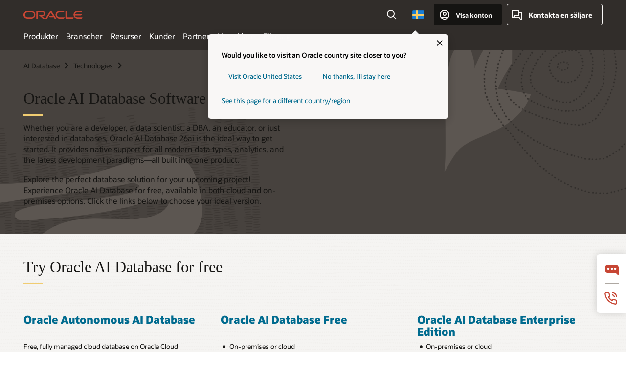

--- FILE ---
content_type: text/html; charset=UTF-8
request_url: https://www.oracle.com/se/database/technologies/oracle-database-software-downloads.html
body_size: 16615
content:

<!DOCTYPE html>
<html lang="en-SE" class="no-js"><head>
<title>Database Software Downloads | Oracle Sverige</title>
<meta name="Title" content="Database Software Downloads | Oracle Sverige">
<meta name="Description" content="Download the latest Database Software 26ai or all previous versions Windows, Linux Oracle Solaris, IBM AIX, HP-UX and more.">
<meta name="Keywords" content="26ai download, 19c database downloads, 19c download, 18c download, 12c download, 11g download">
<!-- Container/Display Start -->
<!-- _Raw-Text -->
<!-- BEGIN OTN CSS/JS-->
<script>
! function() {
var d = document.documentElement;
d.className = d.className.replace(/no-js/, 'js');
if(document.location.href.indexOf('betamode=') > -1) document.write('<script src="https://www.oracle.com/asset/web/js/ocom-betamode.js"><\/script>');
}();
</script>
<link data-wscss href="https://www.oracle.com/asset/web/css/redwood-base.css" rel="preload" as="style" onload="this.rel='stylesheet';" onerror="this.rel='stylesheet'">
<link data-wscss href="https://www.oracle.com/asset/web/css/redwood-styles.css" rel="preload" as="style" onload="this.rel='stylesheet';" onerror="this.rel='stylesheet'">
<noscript>
<link href="https://www.oracle.com/asset/web/css/redwood-base.css" rel="stylesheet">
<link href="https://www.oracle.com/asset/web/css/redwood-styles.css" rel="stylesheet"> </noscript>
<link data-wsjs data-reqjq href="https://www.oracle.com/asset/web/js/redwood-base.js" rel="preload" as="script">
<link data-wsjs data-reqjq href="https://www.oracle.com/asset/web/js/redwood-lib.js" rel="preload" as="script">
<script data-wsjs src="https://www.oracle.com/asset/web/js/jquery-min.js" async onload="$('head link[data-reqjq][rel=preload]').each(function(){var a = document.createElement('script');a.async=false;a.src=$(this).attr('href');this.parentNode.insertBefore(a, this);});$(function(){$('script[data-reqjq][data-src]').each(function(){this.async=true;this.src=$(this).data('src');});});"></script>
<!-- END CSS/JS -->
<!-- / _Raw-Text -->
<!-- Container/Display end -->
<meta http-equiv="Content-Type" content="text/html; charset=utf-8">
<meta name="viewport" content="width=device-width, initial-scale=1">
<meta name="siteid" content="se">
<meta name="countryid" content="SE">
<meta name="robots" content="index, follow">
<meta name="country" content="Sweden">
<meta name="Language" content="en">
<meta name="Updated Date" content="2025-11-20T03:50:34Z">
<script type="text/javascript">
var pageData = pageData || {};
//page info
pageData.pageInfo = pageData.pageInfo || {};
pageData.pageInfo.language = "en";
pageData.pageInfo.country = "Sweden";
pageData.pageInfo.pageTitle = "Database Software Downloads | Oracle";
pageData.pageInfo.description = "Download the latest Database Software 26ai or all previous versions Windows, Linux Oracle Solaris, IBM AIX, HP-UX and more.";
pageData.pageInfo.keywords = "26ai download, 19c database downloads, 19c download, 18c download, 12c download, 11g download";
pageData.pageInfo.siteId = "se";
pageData.pageInfo.countryId = "SE";
pageData.pageInfo.updatedDate = "2025-11-20T03:50:34Z";
</script>
<!-- start : ocom/common/global/components/seo-taxonomy-meta-data-->
<script type="text/javascript">
var pageData = pageData || {};
//taxonmy
pageData.taxonomy = pageData.taxonomy || {};
pageData.taxonomy.productServices = [];
pageData.taxonomy.industry = [];
pageData.taxonomy.region = [];
pageData.taxonomy.contentType = [];
pageData.taxonomy.buyersJourney = [];
pageData.taxonomy.revenue = [];
pageData.taxonomy.title = [];
pageData.taxonomy.audience = [];
pageData.taxonomy.persona = [];
</script>
<!-- end : ocom/common/global/components/seo-taxonomy-meta-data-->
<!-- start : ocom/common/global/components/social-media-meta-tags -->
<!-- end : ocom/common/global/components/social-media-meta-tags -->
<!-- start : ocom/common/global/components/seo-hreflang-meta-tags --><link rel="canonical" href="https://www.oracle.com/se/database/technologies/oracle-database-software-downloads.html" />
<link rel="alternate" hreflang="en-US" href="https://www.oracle.com/database/technologies/oracle-database-software-downloads.html" />
<link rel="alternate" hreflang="pt-BR" href="https://www.oracle.com/br/database/technologies/oracle-database-software-downloads.html" />
<link rel="alternate" hreflang="zh-CN" href="https://www.oracle.com/cn/database/technologies/oracle-database-software-downloads.html" />
<link rel="alternate" hreflang="de-DE" href="https://www.oracle.com/de/database/technologies/oracle-database-software-downloads.html" />
<link rel="alternate" hreflang="fr-FR" href="https://www.oracle.com/fr/database/technologies/oracle-database-software-downloads.html" />
<link rel="alternate" hreflang="en-IN" href="https://www.oracle.com/in/database/technologies/oracle-database-software-downloads.html" />
<link rel="alternate" hreflang="ja-JP" href="https://www.oracle.com/jp/database/technologies/oracle-database-software-downloads.html" />
<link rel="alternate" hreflang="en-GB" href="https://www.oracle.com/uk/database/technologies/oracle-database-software-downloads.html" />
<link rel="alternate" hreflang="en-AE" href="https://www.oracle.com/ae/database/technologies/oracle-database-software-downloads.html" />
<link rel="alternate" hreflang="es-AR" href="https://www.oracle.com/latam/database/technologies/oracle-database-software-downloads.html"/>
<link rel="alternate" hreflang="en-AU" href="https://www.oracle.com/au/database/technologies/oracle-database-software-downloads.html" />
<link rel="alternate" hreflang="en-CA" href="https://www.oracle.com/ca-en/database/technologies/oracle-database-software-downloads.html" />
<link rel="alternate" hreflang="fr-CA" href="https://www.oracle.com/ca-fr/database/technologies/oracle-database-software-downloads.html" />
<link rel="alternate" hreflang="de-CH" href="https://www.oracle.com/de/database/technologies/oracle-database-software-downloads.html"/>
<link rel="alternate" hreflang="fr-CH" href="https://www.oracle.com/fr/database/technologies/oracle-database-software-downloads.html"/>
<link rel="alternate" hreflang="es-CL" href="https://www.oracle.com/latam/database/technologies/oracle-database-software-downloads.html"/>
<link rel="alternate" hreflang="es-CO" href="https://www.oracle.com/latam/database/technologies/oracle-database-software-downloads.html"/>
<link rel="alternate" hreflang="es-ES" href="https://www.oracle.com/es/database/technologies/oracle-database-software-downloads.html" />
<link rel="alternate" hreflang="en-HK" href="https://www.oracle.com/apac/database/technologies/oracle-database-software-downloads.html"/>
<link rel="alternate" hreflang="it-IT" href="https://www.oracle.com/it/database/technologies/oracle-database-software-downloads.html" />
<link rel="alternate" hreflang="ko-KR" href="https://www.oracle.com/kr/database/technologies/oracle-database-software-downloads.html" />
<link rel="alternate" hreflang="es-MX" href="https://www.oracle.com/latam/database/technologies/oracle-database-software-downloads.html"/>
<link rel="alternate" hreflang="nl-NL" href="https://www.oracle.com/nl/database/technologies/oracle-database-software-downloads.html" />
<link rel="alternate" hreflang="en-SA" href="https://www.oracle.com/sa/database/technologies/oracle-database-software-downloads.html" />
<link rel="alternate" hreflang="en-SG" href="https://www.oracle.com/sg/database/technologies/oracle-database-software-downloads.html" />
<link rel="alternate" hreflang="zh-TW" href="https://www.oracle.com/tw/database/technologies/oracle-database-software-downloads.html" />
<link rel="alternate" hreflang="cs-CZ" href="https://www.oracle.com/europe/database/technologies/oracle-database-software-downloads.html"/>
<link rel="alternate" hreflang="en-ID" href="https://www.oracle.com/asean/database/technologies/oracle-database-software-downloads.html"/>
<link rel="alternate" hreflang="en-IE" href="https://www.oracle.com/europe/database/technologies/oracle-database-software-downloads.html"/>
<link rel="alternate" hreflang="en-IL" href="https://www.oracle.com/il-en/database/technologies/oracle-database-software-downloads.html" />
<link rel="alternate" hreflang="en-MY" href="https://www.oracle.com/asean/database/technologies/oracle-database-software-downloads.html"/>
<link rel="alternate" hreflang="es-PE" href="https://www.oracle.com/latam/database/technologies/oracle-database-software-downloads.html"/>
<link rel="alternate" hreflang="en-PH" href="https://www.oracle.com/asean/database/technologies/oracle-database-software-downloads.html"/>
<link rel="alternate" hreflang="pl-PL" href="https://www.oracle.com/pl/database/technologies/oracle-database-software-downloads.html" />
<link rel="alternate" hreflang="pt-PT" href="https://www.oracle.com/europe/database/technologies/oracle-database-software-downloads.html"/>
<link rel="alternate" hreflang="ro-RO" href="https://www.oracle.com/europe/database/technologies/oracle-database-software-downloads.html"/>
<link rel="alternate" hreflang="sv-SE" href="https://www.oracle.com/se/database/technologies/oracle-database-software-downloads.html" />
<link rel="alternate" hreflang="tr-TR" href="https://www.oracle.com/tr/database/technologies/oracle-database-software-downloads.html" />
<link rel="alternate" hreflang="en-ZA" href="https://www.oracle.com/africa/database/technologies/oracle-database-software-downloads.html"/>
<link rel="alternate" hreflang="de-AT" href="https://www.oracle.com/de/database/technologies/oracle-database-software-downloads.html"/>
<link rel="alternate" hreflang="en-BA" href="https://www.oracle.com/europe/database/technologies/oracle-database-software-downloads.html"/>
<link rel="alternate" hreflang="en-BD" href="https://www.oracle.com/apac/database/technologies/oracle-database-software-downloads.html"/>
<link rel="alternate" hreflang="en-BE" href="https://www.oracle.com/europe/database/technologies/oracle-database-software-downloads.html"/>
<link rel="alternate" hreflang="bg-BG" href="https://www.oracle.com/europe/database/technologies/oracle-database-software-downloads.html"/>
<link rel="alternate" hreflang="en-BH" href="https://www.oracle.com/middleeast/database/technologies/oracle-database-software-downloads.html"/>
<link rel="alternate" hreflang="en-BZ" href="https://www.oracle.com/bz/database/technologies/oracle-database-software-downloads.html" />
<link rel="alternate" hreflang="es-CR" href="https://www.oracle.com/latam/database/technologies/oracle-database-software-downloads.html"/>
<link rel="alternate" hreflang="en-CY" href="https://www.oracle.com/europe/database/technologies/oracle-database-software-downloads.html"/>
<link rel="alternate" hreflang="da-DK" href="https://www.oracle.com/europe/database/technologies/oracle-database-software-downloads.html"/>
<link rel="alternate" hreflang="en-EE" href="https://www.oracle.com/europe/database/technologies/oracle-database-software-downloads.html"/>
<link rel="alternate" hreflang="en-EG" href="https://www.oracle.com/middleeast/database/technologies/oracle-database-software-downloads.html"/>
<link rel="alternate" hreflang="fi-FI" href="https://www.oracle.com/europe/database/technologies/oracle-database-software-downloads.html"/>
<link rel="alternate" hreflang="en-GH" href="https://www.oracle.com/africa/database/technologies/oracle-database-software-downloads.html"/>
<link rel="alternate" hreflang="el-GR" href="https://www.oracle.com/europe/database/technologies/oracle-database-software-downloads.html"/>
<link rel="alternate" hreflang="hr-HR" href="https://www.oracle.com/europe/database/technologies/oracle-database-software-downloads.html"/>
<link rel="alternate" hreflang="hu-HU" href="https://www.oracle.com/europe/database/technologies/oracle-database-software-downloads.html"/>
<link rel="alternate" hreflang="en-JO" href="https://www.oracle.com/middleeast/database/technologies/oracle-database-software-downloads.html"/>
<link rel="alternate" hreflang="en-KE" href="https://www.oracle.com/africa/database/technologies/oracle-database-software-downloads.html"/>
<link rel="alternate" hreflang="en-KW" href="https://www.oracle.com/middleeast/database/technologies/oracle-database-software-downloads.html"/>
<link rel="alternate" hreflang="en-LK" href="https://www.oracle.com/apac/database/technologies/oracle-database-software-downloads.html"/>
<link rel="alternate" hreflang="en-LU" href="https://www.oracle.com/europe/database/technologies/oracle-database-software-downloads.html"/>
<link rel="alternate" hreflang="lv-LV" href="https://www.oracle.com/europe/database/technologies/oracle-database-software-downloads.html"/>
<link rel="alternate" hreflang="en-NG" href="https://www.oracle.com/africa/database/technologies/oracle-database-software-downloads.html"/>
<link rel="alternate" hreflang="no-NO" href="https://www.oracle.com/europe/database/technologies/oracle-database-software-downloads.html"/>
<link rel="alternate" hreflang="en-NZ" href="https://www.oracle.com/nz/database/technologies/oracle-database-software-downloads.html" />
<link rel="alternate" hreflang="en-QA" href="https://www.oracle.com/middleeast/database/technologies/oracle-database-software-downloads.html"/>
<link rel="alternate" hreflang="sr-RS" href="https://www.oracle.com/europe/database/technologies/oracle-database-software-downloads.html"/>
<link rel="alternate" hreflang="sl-SI" href="https://www.oracle.com/europe/database/technologies/oracle-database-software-downloads.html"/>
<link rel="alternate" hreflang="sk-SK" href="https://www.oracle.com/europe/database/technologies/oracle-database-software-downloads.html"/>
<link rel="alternate" hreflang="en-TH" href="https://www.oracle.com/asean/database/technologies/oracle-database-software-downloads.html"/>
<link rel="alternate" hreflang="uk-UA" href="https://www.oracle.com/ua/database/technologies/oracle-database-software-downloads.html" />
<link rel="alternate" hreflang="es-UY" href="https://www.oracle.com/latam/database/technologies/oracle-database-software-downloads.html"/>
<link rel="alternate" hreflang="en-VN" href="https://www.oracle.com/asean/database/technologies/oracle-database-software-downloads.html"/>
<link rel="alternate" hreflang="lt-LT" href="https://www.oracle.com/lt/database/technologies/oracle-database-software-downloads.html" />
<meta name="altpages" content="br,cn,de,fr,in,jp,uk,ae,ar,au,ca-en,ca-fr,ch-de,ch-fr,cl,co,es,hk,it,kr,mx,nl,sa,sg,tw,cz,id,ie,il-en,my,pe,ph,pl,pt,ro,se,tr,za,at,ba,bd,be,bg,bh,bz,cr,cy,dk,ee,eg,fi,gh,gr,hr,hu,jo,ke,kw,lk,lu,lv,ng,no,nz,qa,rs,si,sk,th,ua,uy,vn,lt">
<script type="text/javascript">
var pageData = pageData || {};
//page info
pageData.pageInfo = pageData.pageInfo || {};
pageData.pageInfo.altPages = "br,cn,de,fr,in,jp,uk,ae,ar,au,ca-en,ca-fr,ch-de,ch-fr,cl,co,es,hk,it,kr,mx,nl,sa,sg,tw,cz,id,ie,il-en,my,pe,ph,pl,pt,ro,se,tr,za,at,ba,bd,be,bg,bh,bz,cr,cy,dk,ee,eg,fi,gh,gr,hr,hu,jo,ke,kw,lk,lu,lv,ng,no,nz,qa,rs,si,sk,th,ua,uy,vn,lt";
</script>
<!-- end : ocom/common/global/components/seo-hreflang-meta-tags -->
<!-- Container/Display Start -->
<!-- _Raw-Text -->
<!-- www-us HeadAdminContainer -->
<link rel="icon" href="https://www.oracle.com/asset/web/favicons/favicon-32.png" sizes="32x32">
<link rel="icon" href="https://www.oracle.com/asset/web/favicons/favicon-128.png" sizes="128x128">
<link rel="icon" href="https://www.oracle.com/asset/web/favicons/favicon-192.png" sizes="192x192">
<link rel="apple-touch-icon" href="https://www.oracle.com/asset/web/favicons/favicon-120.png" sizes="120x120">
<link rel="apple-touch-icon" href="https://www.oracle.com/asset/web/favicons/favicon-152.png" sizes="152x152">
<link rel="apple-touch-icon" href="https://www.oracle.com/asset/web/favicons/favicon-180.png" sizes="180x180">
<meta name="msapplication-TileColor" content="#fcfbfa"/>
<meta name="msapplication-square70x70logo" content="favicon-128.png"/>
<meta name="msapplication-square150x150logo" content="favicon-270.png"/>
<meta name="msapplication-TileImage" content="favicon-270.png"/>
<meta name="msapplication-config" content="none"/>
<meta name="referrer" content="no-referrer-when-downgrade"/>
<script async="async" type="text/javascript" src='//consent.truste.com/notice?domain=oracle.com&c=teconsent&js=bb&noticeType=bb&text=true&gtm=1&cdn=1&pcookie' crossorigin></script>
<style>
#oReactiveChatContainer1 { display:none;}
</style>
<!-- Truste for RU -->
<script type="text/javascript">
if (location.pathname.indexOf("/ru/") == 0){
document.write('\x3Cscript async="async" src=//consent.truste.com/notice?domain=oracleru.com&c=teconsent&js=bb&noticeType=bb&text=true&gtm=1&cdn=1&pcookie crossorigin="">\x3C/script>');
}
</script>
<!--Tealium embed code -->
<script src="https://tms.oracle.com/main/prod/utag.sync.js"></script>
<!-- Loading script asynchronously -->
<script type="text/javascript">
(function(a,b,c,d){
if(location.href.indexOf("tealium=dev") == -1) {
a='https://tms.oracle.com/main/prod/utag.js';
} else {
a='https://tms.oracle.com/main/dev/utag.js';
}
b=document;c='script';d=b.createElement(c);d.src=a;d.type='text/java'+c;d.async=true;
a=b.getElementsByTagName(c)[0];a.parentNode.insertBefore(d,a);
})();
</script>
<!--End-->
<!-- / _Raw-Text -->
<!-- Container/Display end -->

<script>(window.BOOMR_mq=window.BOOMR_mq||[]).push(["addVar",{"rua.upush":"false","rua.cpush":"false","rua.upre":"false","rua.cpre":"false","rua.uprl":"false","rua.cprl":"false","rua.cprf":"false","rua.trans":"SJ-7e6543ec-3c78-4b11-92a6-577c5f2b0863","rua.cook":"false","rua.ims":"false","rua.ufprl":"false","rua.cfprl":"true","rua.isuxp":"false","rua.texp":"norulematch","rua.ceh":"false","rua.ueh":"false","rua.ieh.st":"0"}]);</script>
                              <script>!function(e){var n="https://s.go-mpulse.net/boomerang/";if("False"=="True")e.BOOMR_config=e.BOOMR_config||{},e.BOOMR_config.PageParams=e.BOOMR_config.PageParams||{},e.BOOMR_config.PageParams.pci=!0,n="https://s2.go-mpulse.net/boomerang/";if(window.BOOMR_API_key="DXNLE-YBWWY-AR74T-WMD99-77VRA",function(){function e(){if(!o){var e=document.createElement("script");e.id="boomr-scr-as",e.src=window.BOOMR.url,e.async=!0,i.parentNode.appendChild(e),o=!0}}function t(e){o=!0;var n,t,a,r,d=document,O=window;if(window.BOOMR.snippetMethod=e?"if":"i",t=function(e,n){var t=d.createElement("script");t.id=n||"boomr-if-as",t.src=window.BOOMR.url,BOOMR_lstart=(new Date).getTime(),e=e||d.body,e.appendChild(t)},!window.addEventListener&&window.attachEvent&&navigator.userAgent.match(/MSIE [67]\./))return window.BOOMR.snippetMethod="s",void t(i.parentNode,"boomr-async");a=document.createElement("IFRAME"),a.src="about:blank",a.title="",a.role="presentation",a.loading="eager",r=(a.frameElement||a).style,r.width=0,r.height=0,r.border=0,r.display="none",i.parentNode.appendChild(a);try{O=a.contentWindow,d=O.document.open()}catch(_){n=document.domain,a.src="javascript:var d=document.open();d.domain='"+n+"';void(0);",O=a.contentWindow,d=O.document.open()}if(n)d._boomrl=function(){this.domain=n,t()},d.write("<bo"+"dy onload='document._boomrl();'>");else if(O._boomrl=function(){t()},O.addEventListener)O.addEventListener("load",O._boomrl,!1);else if(O.attachEvent)O.attachEvent("onload",O._boomrl);d.close()}function a(e){window.BOOMR_onload=e&&e.timeStamp||(new Date).getTime()}if(!window.BOOMR||!window.BOOMR.version&&!window.BOOMR.snippetExecuted){window.BOOMR=window.BOOMR||{},window.BOOMR.snippetStart=(new Date).getTime(),window.BOOMR.snippetExecuted=!0,window.BOOMR.snippetVersion=12,window.BOOMR.url=n+"DXNLE-YBWWY-AR74T-WMD99-77VRA";var i=document.currentScript||document.getElementsByTagName("script")[0],o=!1,r=document.createElement("link");if(r.relList&&"function"==typeof r.relList.supports&&r.relList.supports("preload")&&"as"in r)window.BOOMR.snippetMethod="p",r.href=window.BOOMR.url,r.rel="preload",r.as="script",r.addEventListener("load",e),r.addEventListener("error",function(){t(!0)}),setTimeout(function(){if(!o)t(!0)},3e3),BOOMR_lstart=(new Date).getTime(),i.parentNode.appendChild(r);else t(!1);if(window.addEventListener)window.addEventListener("load",a,!1);else if(window.attachEvent)window.attachEvent("onload",a)}}(),"".length>0)if(e&&"performance"in e&&e.performance&&"function"==typeof e.performance.setResourceTimingBufferSize)e.performance.setResourceTimingBufferSize();!function(){if(BOOMR=e.BOOMR||{},BOOMR.plugins=BOOMR.plugins||{},!BOOMR.plugins.AK){var n="true"=="true"?1:0,t="",a="amh4mayxgyvem2l6vniq-f-66a0bfa67-clientnsv4-s.akamaihd.net",i="false"=="true"?2:1,o={"ak.v":"39","ak.cp":"82485","ak.ai":parseInt("604074",10),"ak.ol":"0","ak.cr":9,"ak.ipv":4,"ak.proto":"h2","ak.rid":"5fc7b948","ak.r":47369,"ak.a2":n,"ak.m":"dscx","ak.n":"essl","ak.bpcip":"3.15.198.0","ak.cport":39658,"ak.gh":"23.208.24.112","ak.quicv":"","ak.tlsv":"tls1.3","ak.0rtt":"","ak.0rtt.ed":"","ak.csrc":"-","ak.acc":"","ak.t":"1769909073","ak.ak":"hOBiQwZUYzCg5VSAfCLimQ==JCEqaYzlQ66Cj1AxjJPAUPKwsKT335y5SVqXT80tYlraiU92snwtvLg6x1RkqIfq88sz3W+zt8J1fO8AXpAvGYUIrxvS1yRJM3kpbVc6pemRBvpcfkIRkfn/nzxOxkS7V/K+e3+U7ghYQGC8OkqhfmLcPnIxmDM7ArXpzX97UKQ3jGkUFON0oBKCnmWrF8FGpdMwOfUVkaMlRejQzxbRFuG06GSs9dwGKePIxZbve7kxuytwF1weOoMaXDlUndRo/JnjRQkpHLhzY+AFC3ZxeFeFkdVZq6sdarHBOTSmEWPsrkRLgW91ZyXq48MoQqBLzyipLoJGtWwnCI4tmJOEPCkeb5bEyhWYIfSLbOG391s3YUcH2r2S1Cy0VO7VXrCwfzA5nJS3J9ehVvF3spRWT4216JEDnJ919Wx/MtuczfQ=","ak.pv":"517","ak.dpoabenc":"","ak.tf":i};if(""!==t)o["ak.ruds"]=t;var r={i:!1,av:function(n){var t="http.initiator";if(n&&(!n[t]||"spa_hard"===n[t]))o["ak.feo"]=void 0!==e.aFeoApplied?1:0,BOOMR.addVar(o)},rv:function(){var e=["ak.bpcip","ak.cport","ak.cr","ak.csrc","ak.gh","ak.ipv","ak.m","ak.n","ak.ol","ak.proto","ak.quicv","ak.tlsv","ak.0rtt","ak.0rtt.ed","ak.r","ak.acc","ak.t","ak.tf"];BOOMR.removeVar(e)}};BOOMR.plugins.AK={akVars:o,akDNSPreFetchDomain:a,init:function(){if(!r.i){var e=BOOMR.subscribe;e("before_beacon",r.av,null,null),e("onbeacon",r.rv,null,null),r.i=!0}return this},is_complete:function(){return!0}}}}()}(window);</script></head>
<body class="f20 f20v0">
<div class="f20w1">
<!-- start Common/Header -->
<!-- Dispatcher:null -->
<!-- BEGIN: oWidget_C/_Raw-Text/Display -->
<!-- U30v3 -->
<style>
#u30{opacity:1 !important;filter:opacity(100%) !important;position:sticky;top:0}
.u30v3{background:#3a3632;height:50px;overflow:hidden;border-top:5px solid #3a3632;border-bottom:5px solid #3a3632}
#u30nav,#u30tools{visibility:hidden}
.u30v3 #u30logo {width:121px;height: 44px;display: inline-flex;justify-content: flex-start;}
#u30:not(.u30mobile) .u30-oicn-mobile,#u30.u30mobile .u30-oicn{display:none}
#u30logo svg{height:auto;align-self:center}
.u30brand{height:50px;display:flex;flex-direction:column;justify-content:center;align-items:flex-start;max-width:1344px;padding:0 48px;margin:0 auto}
.u30brandw1{display:flex;flex-direction:row;color:#fff;text-decoration:none;align-items:center}
@media (max-width:1024px){.u30brand{padding:0 24px}}
#u30skip2,#u30skip2content{transform:translateY(-100%);position:fixed}
.rtl #u30{direction:rtl}
</style>
<section id="u30" class="u30 u30v3 pause searchv2" data-trackas="header">
<div id="u30skip2" aria-expanded="false" tabindex="-1">
<ul>
<li><a id="u30acc" href="/se/corporate/accessibility/">Klicka för att visa vår tillgänglighetspolicy</a></li>
<li><a id="u30skip2c" href="#maincontent">Hoppa till innehåll</a></li>
</ul>
</div>
<div class="u30w1 cwidth" id="u30w1">
<div id="u30brand" class="u30brand">
<div class="u30brandw1">
<a id="u30btitle" href="/se/index.html" data-lbl="logo" aria-label="Home">
<div id="u30logo">
<svg class="u30-oicn-mobile" xmlns="http://www.w3.org/2000/svg" width="32" height="21" viewBox="0 0 32 21"><path fill="#C74634" d="M9.9,20.1c-5.5,0-9.9-4.4-9.9-9.9c0-5.5,4.4-9.9,9.9-9.9h11.6c5.5,0,9.9,4.4,9.9,9.9c0,5.5-4.4,9.9-9.9,9.9H9.9 M21.2,16.6c3.6,0,6.4-2.9,6.4-6.4c0-3.6-2.9-6.4-6.4-6.4h-11c-3.6,0-6.4,2.9-6.4,6.4s2.9,6.4,6.4,6.4H21.2"/></svg>
<svg class="u30-oicn" xmlns="http://www.w3.org/2000/svg"  width="231" height="30" viewBox="0 0 231 30" preserveAspectRatio="xMinYMid"><path fill="#C74634" d="M99.61,19.52h15.24l-8.05-13L92,30H85.27l18-28.17a4.29,4.29,0,0,1,7-.05L128.32,30h-6.73l-3.17-5.25H103l-3.36-5.23m69.93,5.23V0.28h-5.72V27.16a2.76,2.76,0,0,0,.85,2,2.89,2.89,0,0,0,2.08.87h26l3.39-5.25H169.54M75,20.38A10,10,0,0,0,75,.28H50V30h5.71V5.54H74.65a4.81,4.81,0,0,1,0,9.62H58.54L75.6,30h8.29L72.43,20.38H75M14.88,30H32.15a14.86,14.86,0,0,0,0-29.71H14.88a14.86,14.86,0,1,0,0,29.71m16.88-5.23H15.26a9.62,9.62,0,0,1,0-19.23h16.5a9.62,9.62,0,1,1,0,19.23M140.25,30h17.63l3.34-5.23H140.64a9.62,9.62,0,1,1,0-19.23h16.75l3.38-5.25H140.25a14.86,14.86,0,1,0,0,29.71m69.87-5.23a9.62,9.62,0,0,1-9.26-7h24.42l3.36-5.24H200.86a9.61,9.61,0,0,1,9.26-7h16.76l3.35-5.25h-20.5a14.86,14.86,0,0,0,0,29.71h17.63l3.35-5.23h-20.6" transform="translate(-0.02 0)" /></svg>
</div>
</a>
</div>
</div>
<div id="u30nav" class="u30nav" data-closetxt="Stäng meny" data-trackas="menu">
<nav id="u30navw1" aria-label="Huvudmeny">
<button data-lbl="products" data-navtarget="products" aria-controls="products" aria-expanded="false" class="u30navitem">Produkter</button>
<button data-lbl="industries" data-navtarget="industries" aria-controls="industries" aria-expanded="false" class="u30navitem">Branscher</button>
<button data-lbl="resources" data-navtarget="resources" aria-controls="resources" aria-expanded="false" class="u30navitem">Resurser</button>
<button data-lbl="customers" data-navtarget="customers" aria-controls="customers" aria-expanded="false" class="u30navitem">Kunder</button>
<button data-lbl="partners" data-navtarget="partners" aria-controls="partners" aria-expanded="false" class="u30navitem">Partner</button>
<button data-lbl="developers" data-navtarget="developers" aria-controls="developers" aria-expanded="false" class="u30navitem">Utvecklare</button>
<button data-lbl="company" data-navtarget="company" aria-controls="company" aria-expanded="false" class="u30navitem">Företag</button>
</nav>
</div>
<div id="u30tools" class="u30tools">
<div id="u30search">
<div id="u30searchw1">
<div id="u30searchw2">
<form name="u30searchForm" id="u30searchForm" data-contentpaths="/content/Web/Shared/Auto-Suggest Panel Event" method="get" action="https://search.oracle.com/se/results">
<div class="u30s1">
<button id="u30closesearch" aria-label="Stäng sökning" type="button">
<span>Stäng sökning</span>
<svg width="9" height="14" viewBox="0 0 9 14" fill="none" xmlns="http://www.w3.org/2000/svg"><path d="M8 13L2 7L8 1" stroke="#161513" stroke-width="2"/></svg>
</button>
<span class="u30input">
<div class="u30inputw1">
<input id="u30input" name="q" value="" type="text" placeholder="Sök" autocomplete="off" aria-autocomplete="both" aria-label="Sök på Oracle.com" role="combobox" aria-expanded="false" aria-haspopup="listbox" aria-controls="u30searchw3">
</div>
<input type="hidden" name="size" value="10">
<input type="hidden" name="page" value="1">
<input type="hidden" name="tab" value="all">
<span id="u30searchw3title" class="u30visually-hidden">Sök på Oracle.com</span>
<div id="u30searchw3" data-pagestitle="FÖRESLAGNA LÄNKAR" data-autosuggesttitle="FÖRESLAGNA SÖKNINGAR" data-allresultstxt="Alla resultat för" data-allsearchpath="https://search.oracle.com/se/results?q=u30searchterm&size=10&page=1&tab=all" role="listbox" aria-labelledby="u30searchw3title">
<ul id="u30quicklinks" class="autocomplete-items" role="group" aria-labelledby="u30quicklinks-title">
<li role="presentation" class="u30auto-title" id="u30quicklinks-title">SNABBLÄNKAR</li>
<li role="option"><a href="/se/cloud/" data-lbl="quick-links:oci">Oracle Cloud Infrastructure</a></li>
<li role="option"><a href="/se/applications/" data-lbl="quick-links:applications">Oracle Fusion Cloud Applications</a></li>
<li role="option"><a href="/se/database/technologies/" data-lbl="quick-links:database">Oracle Database</a></li>
<li role="option"><a href="/se/java/technologies/downloads/" data-lbl="quick-links:download-java">Ladda ned Java</a></li>
<li role="option"><a href="/se/careers/" data-lbl="quick-links:careers">Karriär hos Oracle</a></li>
</ul>
</div>
<span class="u30submit">
<input class="u30searchbttn" type="submit" value="Skicka sökning">
</span>
<button id="u30clear" type="reset" aria-label="Clear Search">
<svg width="20" height="20" viewBox="0 0 20 20" aria-hidden="true" fill="none" xmlns="http://www.w3.org/2000/svg"><path d="M7 7L13 13M7 13L13 7M19 10C19 14.9706 14.9706 19 10 19C5.02944 19 1 14.9706 1 10C1 5.02944 5.02944 1 10 1C14.9706 1 19 5.02944 19 10Z" stroke="#161513" stroke-width="2"/></svg>
</button>
</span>
</div>
</form>
<div id="u30announce" data-alerttxt="förslag hittades, navigera med upp- och nedpilarna" class="u30visually-hidden" aria-live="polite"></div>
</div>
</div>
<button class="u30searchBtn" id="u30searchBtn" type="button" aria-label="Öppna sökfältet" aria-expanded="false">
<span>Sök</span>
<svg xmlns="http://www.w3.org/2000/svg" viewBox="0 0 24 24" width="24" height="24"><path d="M15,15l6,6M17,10a7,7,0,1,1-7-7A7,7,0,0,1,17,10Z"/></svg>
</button>
</div>
<!-- ACS -->
<span id="ac-flag">
<a class="flag-focus" href="/se/countries-list.html#countries" data-ajax="true" rel="lightbox" role="button">
<span class="sr-only">Country</span>
<img class="flag-image" src="" alt=""/>
<svg class="default-globe" alt="Country" width="20" height="20" viewBox="0 0 20 20" fill="none" xmlns="http://www.w3.org/2000/svg" xmlns:xlink="http://www.w3.org/1999/xlink">
<rect width="20" height="20" fill="url(#pattern0)"/>
<defs>
<pattern id="pattern0" patternContentUnits="objectBoundingBox" width="1" height="1">
<use xlink:href="#image0_1_1830" transform="translate(-0.166667 -0.166667) scale(0.0138889)"/>
</pattern>
<image alt="" id="image0_1_1830" width="96" height="96" xlink:href="[data-uri]"/>
</defs>
</svg>
</a>
</span>
<!-- ACS -->
<div id="u30-profile" class="u30-profile">
<button id="u30-flyout" data-lbl="sign-in-account" aria-expanded="false">
<svg xmlns="http://www.w3.org/2000/svg" viewBox="0 0 24 24" width="24" height="24"><path d="M17,19.51A3,3,0,0,0,14,17H10a3,3,0,0,0-3,2.51m9.92,0a9,9,0,1,0-9.92,0m9.92,0a9,9,0,0,1-9.92,0M15,10a3,3,0,1,1-3-3A3,3,0,0,1,15,10Z"/></svg>
<span class="acttxt">Visa konton</span>
</button>
<div id="u30-profilew1">
<button id="u30actbck" aria-label="Utfällbar meny för kontostängning"><span class="u30actbcktxt">Tillbaka</span></button>
<div class="u30-profilew2">
<span class="u30acttitle">Molnkonto</span>
<a href="/se/cloud/sign-in.html" class="u30darkcta u30cloudbg" data-lbl="sign-in-to-cloud">Logga in i molnet</a>
<a href="/se/cloud/free/" class="u30lightcta" data-lbl="try-free-cloud-trial">Registrera dig för Free Cloud Tier</a>
</div>
<span class="u30acttitle">Oracle-konto</span>
<ul class="u30l-out">
<li><a href="https://www.oracle.com/webapps/redirect/signon?nexturl=" data-lbl="profile:sign-in-account" class="u30darkcta">Logga in</a></li>
<li><a href="https://profile.oracle.com/myprofile/account/create-account.jspx" data-lbl="profile:create-account" class="u30lightcta">Skapa ett konto</a></li>
</ul>
<ul class="u30l-in">
<li><a href="/se/corporate/contact/help.html" data-lbl="help">Hjälp</a></li>
<li><a href="javascript:sso_sign_out();" id="u30pfile-sout" data-lbl="signout">Logga ut</a></li>
</ul>
</div>
</div>
<div class="u30-contact">
<a href="/se/corporate/contact/" data-lbl="contact-us" title="Kontakta en säljare"><span>Kontakta en säljare</span></a>
</div>
<a href="/se/global-menu-v2/" id="u30ham" role="button" aria-expanded="false" aria-haspopup="true" aria-controls="u30navw1">
<svg xmlns="http://www.w3.org/2000/svg" width="24" height="24" viewBox="0 0 24 24">
<title>Meny</title>
<path d="M16,4 L2,4" class="p1"></path>
<path d="M2,12 L22,12" class="p2"></path>
<path d="M2,20 L16,20" class="p3"></path>
<path d="M0,12 L24,12" class="p4"></path>
<path d="M0,12 L24,12" class="p5"></path>
</svg>
<span>Meny</span>
</a>
</div>
</div>
<script>
var u30min = [722,352,0,0];
var u30brsz = new ResizeObserver(u30 => {
document.getElementById("u30").classList.remove("u30mobile","u30tablet","u30notitle");
let u30b = document.getElementById("u30brand").offsetWidth,
u30t = document.getElementById("u30tools").offsetWidth ;
u30v = document.getElementById("u30navw1");
u30w = document.getElementById("u30w1").offsetWidth - 48;
if((u30b + u30t) > u30min[0]){
u30min[2] = ((u30b + u30t) > 974) ? u30b + u30t + 96 : u30b + u30t + 48;
}else{
u30min[2] = u30min[0];
}
u30min[3] = ((u30b + 112) > u30min[1]) ? u30min[3] = u30b + 112 : u30min[3] = u30min[1];
u30v.classList.add("u30navchk");
u30min[2] = (u30v.lastElementChild.getBoundingClientRect().right > u30min[2]) ? Math.ceil(u30v.lastElementChild.getBoundingClientRect().right) : u30min[2];
u30v.classList.remove("u30navchk");
if(u30w <= u30min[3]){
document.getElementById("u30").classList.add("u30notitle");
}
if(u30w <= u30min[2]){
document.getElementById("u30").classList.add("u30mobile");
}
});
var u30wrsz = new ResizeObserver(u30 => {
let u30n = document.getElementById("u30navw1").getBoundingClientRect().height,
u30h = u30[0].contentRect.height;
let u30c = document.getElementById("u30").classList,
u30w = document.getElementById("u30w1").offsetWidth - 48,
u30m = "u30mobile",
u30t = "u30tablet";
if(u30c.contains("navexpand") && u30c.contains(u30m) && u30w > u30min[2]){
if(!document.querySelector("button.u30navitem.active")){
document.getElementById("u30ham").click();
}
u30c.remove(u30m);
if(document.getElementById("u30").getBoundingClientRect().height > 80){
u30c.add(u30t);
}else{
u30c.remove(u30t);
}
}else if(u30w <= u30min[2]){
if(getComputedStyle(document.getElementById("u30tools")).visibility != "hidden"){
u30c.add(u30m);
u30c.remove(u30t);
}
}else if(u30n < 30 && u30h > 80){
u30c.add(u30t);
u30c.remove(u30m);
}else if(u30n > 30){
u30c.add(u30m);
u30c.remove(u30t);
}else if(u30n < 30 && u30h <= 80){
u30c.remove(u30m);
if(document.getElementById("u30").getBoundingClientRect().height > 80){
u30c.add(u30t);
}else{
u30c.remove(u30t);
}
}
});
u30brsz.observe(document.getElementById("u30btitle"));
u30wrsz.observe(document.getElementById("u30"));
</script>
</section>
<!-- /U30v3 -->
<!-- END: oWidget_C/_Raw-Text/Display -->
<!-- end Common/Header -->
<!-- U03v5 -->
<nav class="u03 u03v5 u03bttns" data-trackas="breadcrumb" data-ocomid="u03">
<div class="cwidth">
<div class="u03w1">
<ul>
<li><a href="../../../">Database</a></li>
<li><a href="/se/database/technical-details/">Technologies</a></li>
</ul>
<h1>Oracle Database Software Downloads</h1>
</div>
</div>
<script type="text/javascript">
var pageData = pageData || {};
//page info
pageData.pageInfo = pageData.pageInfo || {};
pageData.pageInfo.breadCrumbs = "Database / Technologies";
</script>
<script type="application/ld+json">
{
"@context": "https://schema.org",
"@type": "BreadcrumbList",
"itemListElement":
[
{ "@type": "ListItem", "position": 1, "name": "Database", "item": "https://www.oracle.com../../../" },	{ "@type": "ListItem", "position": 2, "name": "Technologies", "item": "https://www.oracle.com/se/database/technical-details/" }
]
}
</script>
</nav>
<!-- _Raw-Text -->
<!-- RH03v0 -->
<section class="rh03 rh03v0 rw-theme-150bg" data-bgimg="/a/ocom/img/bgimg02-bgsw-overlay-fpo01.png,/a/ocom/img/bgimg02-bgne-overlay-fpo02.png" data-trackas="rh03" data-ocomid="rh03" data-a11y="true" >
<div class="rh03w1 cwidth">
<div class="rh03bc">
<!-- BREADCRUMB -->
<div class="rh03bc1">
<ol>
<li><a href="/se/database/">AI Database</a></li>
<li><a href="/se/database/technical-details/">Technologies</a></li>
</ol>
</div>
<!-- /BREADCRUMB -->
</div>
<!-- CONTENT -->
<div class="herotitle">
<h1 class="rwaccent">Oracle AI Database Software Downloads</h1>
<p>Whether you are a developer, a data scientist, a DBA, an educator, or just interested in databases, Oracle AI Database 26ai is the ideal way to get started. It provides native support for all modern data types, analytics, and the latest development paradigms—all built into one product.</p>
<p>
Explore the perfect database solution for your upcoming project! Experience Oracle AI Database for free, available in both cloud and on-premises options. Click the links below to choose your ideal version.
</p>
</div>
<!-- /CONTENT -->
</div>
</section>
<!-- /RH03v0 -->
<!-- / _Raw-Text -->
<!-- _Raw-Text -->
<!-- RC13v0 -->
<section class="rc13 rc13v0 cpad rw-theme-20bg rw-pattern7 rw-pattern-20p" data-trackas="rc13" data-ocomid="rc13" data-a11y="true">
<div class="rc13w1 cwidth">
<header class="rw-ctitle">
<h2 class="rwaccent-2" id="some_unique_id">Try Oracle AI Database for free</h2>
</header>
<div class="rc13w5 col-framework col-justified col3 col-gutters">
<ul class="col-w1" aria-labelledby="some_unique_id">
<li class="col-item">
<div class="col-item-w1">
<h3><a href="https://www.oracle.com/autonomous-database/">Oracle Autonomous AI Database</a></h3>
<p>Free, fully managed cloud database on Oracle Cloud Infrastructure</p>
</div>
<div class="col-item-w2">
<p> <a href="https://www.oracle.com/autonomous-database/free-trial/">Try Autonomous AI Database<span class="sr-only"> </span></a></p>
<p><a href="https://github.com/oracle/adb-free/pkgs/container/adb-free">Download Autonomous AI Database Free Container Image<span class="sr-only"> </span></a></p>
</div>
</li>
<li class="col-item">
<div class="col-item-w1">
<h3><a href="https://www.oracle.com/database/free/">Oracle AI Database Free</a></h3>
<ul class="obullets">
<li>On-premises or cloud</li>
<li>Free to develop, deploy, and distribute</li>
<li>Ideal for developing and deploying small applications</li>
</ul>
</div>
<div class="col-item-w2"> <a href="/se/database/free/get-started/">Select your download below</a> </div>
</li>
<li class="col-item">
<div class="col-item-w1">
<h3><a href="https://www.oracle.com/database/">Oracle AI Database Enterprise Edition</a></h3>
<ul class="obullets">
<li>On-premises or cloud</li>
<li>Full-featured, free version</li>
<li>Ideal for developing, prototyping, and testing in a non-production environment</li>
<li>Includes Standard Edition 2</li>
</ul>
</div>
<div class="col-item-w2"> <a href="#db_ee">Select your download below</a> </div>
</li>
</ul>
</div>
</div>
</section>
<!-- /RC13v0 -->
<!-- / _Raw-Text -->
<!-- _Raw-Text -->
<!-- RC13v0 -->
<section class="rc13 rc13v0 cpad rw-theme-140bg rw-pattern7 rw-pattern-20p" data-trackas="rc13" data-ocomid="rc13" data-a11y="true">
<div class="rc13w1 cwidth">
<header class="rw-ctitle">
<h2 class="rwaccent-2" id="db_free">Oracle AI Database Free</h2>
</header>
<div class="rc13w5 col-framework col-justified col3 col-gutters">
<ul class="col-w1" aria-labelledby="db_free">
<li class="col-item">
<div class="col-item-w1">
<h3>Run Oracle AI Database 26ai Free on Linux</h3>
<div class="obttns">
<div><a href="https://download.oracle.com/otn-pub/otn_software/db-free/oracle-ai-database-free-26ai-23.26.0-1.el8.x86_64.rpm">Download Oracle AI Database Free  for Oracle Linux 8 (RPM)</a></div>
</div>
<p><br/>
<a href="https://docs.oracle.com/en/database/oracle/oracle-database/26/xeinl/installing-oracle-database-free.html">Oracle AI Database Free  Installation Guide for Linux</a></p>
<p>For Oracle Linux  9 and other download options, see<a href="/se/database/free/get-started/">&nbsp;Oracle AI  Database 26ai Free Get Started</a></p>
</div>
<!--div class="col-item-w2">
<a href="https://www.oracle.com/pls/topic/lookup?ctx=dblatest&id=XEINL">Oracle AI Database Free Installation Guide for Linux</a>
</div-->
</li>
<li class="col-item">
<div class="col-item-w1">
<h3>Run Oracle AI Database 26ai Free on Windows</h3>
<div class="obttns">
<div> <a href="https://download.oracle.com/otn-pub/otn_software/db-free/oracle-ai-database-free-26ai-23.26.0.windows.x64.zip" role="button" title="Download Oracle AI Database Free  for Windows (ZIP)">Download Oracle AI Database Free for Windows (ZIP)</a> </div>
</div>
<p><br/>
<a href="https://docs.oracle.com/en/database/oracle/oracle-database/26/xeinw/index.html">Oracle AI Database 26ai Free Installation Guide for Windows</a> </p>
<p>For other download options, see <a href="//www.oracle.com/database/free/get-started/">Oracle AI Database 26ai Free Get Started</a> </p>
</div>
</li>
<li class="col-item">
<div class="col-item-w1">
<h3>Run the Oracle AI Database 26ai Free Container Image with Docker</h3>
<p>Ideal for macOS, Linux, and other platforms</p>
<p>Use the following pull command for the latest:</p>
<div class="ocode ocode-dark">
<div class="ocode-bttn"
data-success="Copied to Clipboard"
data-error="Error: Could not Copy">
<div>
<button id="copycode19">Copy code snippet</button>
</div>
</div>
<pre><code>


																docker pull container-registry.oracle.com/database/free:latest
																</code></pre></div>
<p>For details, see the <a href="https://container-registry.oracle.com/ords/f?p=113:10">Oracle Container Registry</a>.</p>
</div>
<!--div class="col-item-w2">
&nbsp;
</div-->
</li>
</ul>
</div>
</div>
</section>
<!-- /RC13v0 -->
<!-- / _Raw-Text -->
<!-- _Raw-Text -->
<!-- RC11v1 -->
<section class="rc11 rc11v1 rw-slate-40bg" data-bgimg="/a/ocom/img/bgimg03-bgse-overlay-fpo01.png" data-trackas="rc11" data-ocomid="rc11" data-a11y="true">
<div class="rc11w1 cwidth">
<div class="rc11w2 rc11bttns">
<div class="rc11w3">
<h2>Did you know you can deploy Oracle AI Database on OCI Compute?</h2>
</div>
<div class="obttns">
<div class="obttn1">
<a href="https://livelabs.oracle.com/pls/apex/r/dbpm/livelabs/run-workshop?p210_wid=871">Learn more</a>
</div>
</div>
</div>
</div>
</section>
<!-- /RC11v1 -->
<!-- / _Raw-Text -->
<!-- _Raw-Text -->
<section class='cb133 cb133v0 cpad' data-licenses='https://www.oracle.com/docs/tech/download-licenses.json' data-ocomid='cb133' data-trackas='cb133'>
<div class='cb133w1 cwidth'>
<header class="rw-ctitle">
<h2 class="rwaccent" id="db_ee">Oracle AI Database Enterprise Edition</h2>
</header>
<div class="otable otable-scrolling" data-ocomid="otable">
<p>Use these downloads for developing, prototyping, and testing in a non-production environment. If you have a commercial license for Oracle AI Database, you can download all supported versions from the <a href="https://edelivery.oracle.com/osdc/faces/Home.jspx">Oracle Software Delivery Cloud</a>. </p>
<div class="otable-w1">
<table class="otable-w2">
<thead>
<tr>
<th class="otable-col-head">
<p>Database Version and Platform</p>
</th>
<th class="otable-col-head">
<p>Download</p>
</th>
<th class="otable-col-head">
<p>Related Resources</p>
</th>
</tr>
</thead>
<tbody>
<tr>
<td> Oracle Database 19c for Microsoft Windows x64 (64-bit)</td>
<th>
<div class='cb133-download'><a class='license-link icn-download' data-file='//download.oracle.com/otn/nt/oracle19c/193000/WINDOWS.X64_193000_db_home.zip' data-license='152015' href="/se/downloads/software-license-agreement.html#license-lightbox">ZIP</a> (2.9 GB) </div>
</th>
<td><p><a href='https://docs.oracle.com/en/database/oracle/oracle-database/19/ntdbi/index.html'>Installation Guide</a></p>
<p><a href="/se/database/technologies/oracle19c-windows-downloads.html">Individual Component Downloads</a></p>
</td>
</tr>
<tr>
<td>Oracle Database 19c for Linux x86-64</td>
<th>
<div class='cb133-download'><a class='license-link icn-download' data-file='//download.oracle.com/otn/linux/oracle19c/190000/LINUX.X64_193000_db_home.zip' data-license='152015' href="/se/downloads/software-license-agreement.html#license-lightbox">ZIP</a> (2.8 GB) </div><br/> <div class='cb133-download'><a class='license-link icn-download' data-file='//download.oracle.com/otn/linux/oracle19c/190000/oracle-database-ee-19c-1.0-1.x86_64.rpm' data-license='152015' href="/se/downloads/software-license-agreement.html#license-lightbox">RPM </a>(2.5 GB) </div>
</th>
<td><p><a href='https://docs.oracle.com/en/database/oracle/oracle-database/19/ladbi/index.html'>Installation Guide</a></p>
<p><a href="https://www.oracle.com/database/technologies/oracle19c-linux-downloads.html">Individual Component Downloads</a></p>
</td>
</tr>
<tr>
<td>Oracle Database 19c for LINUX ARM (aarch64)</td>
<th>
<div class='cb133-download'><a class='license-link icn-download' data-file='//download.oracle.com/otn/linux/oracle19c/1919000/LINUX.ARM64_1919000_db_home.zip' data-license='152015' href="/se/downloads/software-license-agreement.html#license-lightbox">ZIP</a> (2.2 GB) </div>
</th>
<td><p><a href='https://docs.oracle.com/en/database/oracle/oracle-database/19/ladbi/index.html'>Installation Guide</a></p>
<p><a href="/se/database/technologies/oracle19c-linux-arm64-downloads.html">Individual Component Downloads</a></p>
</td>
</tr>
<tr>
<td>Oracle Database 19c for Oracle Solaris (x86 systems, 64-bit)</td>
<th><div class='cb133-download'><a class='license-link icn-download' data-file='//download.oracle.com/otn/solaris/oracle19c/195000/SOLARIS.X64_195000_db_home.zip' data-license='152015' href="/se/downloads/software-license-agreement.html#license-lightbox">ZIP</a> (2.8 GB) </div></th>
<td><p><a href='https://docs.oracle.com/en/database/oracle/oracle-database/19/ssdbi/index.html'>Installation Guide</a></p>
<p><a href="https://www.oracle.com/database/technologies/oracle19c-solarisx86-1950000-downloads.html">Individual Component Downloads</a></p>
</td>
</tr>
<tr>
<td>Oracle Database 19c for Oracle Solaris (SPARC systems, 64-bit)</td>
<th><div class='cb133-download'><a class='license-link icn-download' data-file='//download.oracle.com/otn/solaris/oracle19c/193000/SOLARIS.SPARC64_193000_db_home.zip' data-license='152015' href="/se/downloads/software-license-agreement.html#license-lightbox">ZIP</a> (2.8 GB) </div></th>
<td><p><a href='https://docs.oracle.com/en/database/oracle/oracle-database/19/ssdbi/index.html'>Installation Guide</a></p>
<p><a href="https://www.oracle.com/database/technologies/oracle19c-solarisx86-downloads.html">Individual Component Downloads</a></p>
</td>
</tr>
<tr>
<td>Oracle Database 19c for IBM AIX</td>
<th><div class='cb133-download'><a class='license-link icn-download' data-file='//download.oracle.com/otn/aix/oracle19c/193000/AIX.PPC64_193000_db_home.zip' data-license='152015' href="/se/downloads/software-license-agreement.html#license-lightbox">ZIP</a> (4.1 GB) </div></th>
<td><p><a href='https://docs.oracle.com/en/database/oracle/oracle-database/19/axdbi/index.html'>Installation Guide</a></p>
<p><a href="https://www.oracle.com/database/technologies/oracle19c-aix-193000-downloads.html">Individual Component Downloads</a></p>
</td>
</tr>
<tr>
<td>Oracle Database 19c for HP-UX ia64</td>
<th><div class='cb133-download'><a class='license-link icn-download' data-file='//download.oracle.com/otn/hp/oracle19c/193000/HPUX.IA64_193000_db_home.zip' data-license='152015' href="/se/downloads/software-license-agreement.html#license-lightbox">ZIP</a> (4.7 GB) </div></th>
<td><p><a href='https://docs.oracle.com/en/database/oracle/oracle-database/19/hpdbi/index.html'>Installation Guide</a></p>
<p><a href="https://www.oracle.com/database/technologies/oracle19c-hpux-193000-downloads.html">Individual Component Downloads</a></p>
</td>
</tr>
<tr>
<td>Oracle Database 19c for Linux on System z (64-bit)</td>
<th><div class='cb133-download'><a class='license-link icn-download' data-file='//download.oracle.com/otn/linux/oracle19c/193000/LINUX.ZSERIES64_193000_db_home.zip' data-license='152015' href="/se/downloads/software-license-agreement.html#license-lightbox">ZIP</a> (2.6 GB) </div></th>
<td><p><a href='https://docs.oracle.com/en/database/oracle/oracle-database/19/ladbi/index.html'>Installation Guide</a></p>
<p><a href="https://www.oracle.com/database/technologies/oracle19c-linux-zseries64-193000-downloads.html">Individual Component Downloads</a></p>
</td>
</tr>
<tr>
<td>Oracle Database 21c for Microsoft Windows x64 (64-bit)</td>
<th><div class='cb133-download'><a class='license-link icn-download' data-file='//download.oracle.com/otn/nt/oracle21c/213000/WINDOWS.X64_213000_db_home.zip' data-license='152015' href="/se/downloads/software-license-agreement.html#license-lightbox">ZIP</a> (2.5 GB) </div></th>
<td><p><a href='https://docs.oracle.com/en/database/oracle/oracle-database/21/ntdbi/index.html'>Installation Guide</a></p>
<p><a href="https://www.oracle.com/database/technologies/oracle21c-windows-downloads.html">Individual Component Downloads</a></p>
</td>
</tr>
<tr>
<td>Oracle Database 21c for Linux x86-64</td>
<th><div class='cb133-download'><a class='license-link icn-download' data-file='//download.oracle.com/otn/linux/oracle21c/LINUX.X64_213000_db_home.zip' data-license='152015' href="/se/downloads/software-license-agreement.html#license-lightbox">ZIP</a> (2.9 GB) </div><br/> <div class='cb133-download'><a class='license-link icn-download' data-file='//download.oracle.com/otn/linux/oracle21c/oracle-database-ee-21c-1.0-1.ol8.x86_64.rpm' data-license='152015' href="/se/downloads/software-license-agreement.html#license-lightbox">RPM </a>(2.6 GB) </div></th>
<td><p><a href='https://docs.oracle.com/en/database/oracle/oracle-database/21/ladbi/index.html'>Installation Guide</a></p>
<p><a href="https://www.oracle.com/database/technologies/oracle21c-linux-downloads.html">Individual Component Downloads</a></p>
</td>
</tr>
<tr>
<td>Oracle Database 21c for HP-UX ia64</td>
<th><div class='cb133-download'><a class='license-link icn-download' data-file='//download.oracle.com/otn/hp/oracle21c/213000/HPUX.IA64_213000_db_home.zip' data-license='152015' href="/se/downloads/software-license-agreement.html#license-lightbox">ZIP</a> (3 GB) </div></th>
<td><p><a href='https://docs.oracle.com/en/database/oracle/oracle-database/21/hpdbi/index.html'>Installation Guide</a></p>
<p><a href="https://www.oracle.com/database/technologies/oracle21c-hpux-213000-downloads.html">Individual Component Downloads</a></p>
</td>
</tr>
</tbody>
</table>
</div>
</div>
</section>
<!-- / _Raw-Text -->
<!-- _Raw-Text -->
<!-- RC24v3 -->
<section class="rc24 rc24v3 cpad" data-a11y="true">
<div class="rc24w1 cwidth rw-slate-140bg">
<h2>Run the Oracle Database Enterprise Edition 21c Container Image with Docker</h2>
<p>Contains Oracle Database Enterprise Edition 21c running on Oracle Linux 7. Ideal for macOS, Linux, and other platforms.</p>
<p>Use the following pull command for the latest:</p>
<div class="ocode ocode-dark">
<div class="ocode-bttn"
data-success="Copied to Clipboard"
data-error="Error: Could not Copy">
<div><button id="copycode19">Copy code snippet</button></div>
</div>
<pre><code>


	docker pull container-registry.oracle.com/database/enterprise:latest

	</code></pre></div>
<p>For details, see the <a href="https://container-registry.oracle.com/ords/f?p=113:10:4436814245582:::::">Oracle Container Registry</a>.</p>
</div>
</section>
<!-- /RC24v3 -->
<!-- / _Raw-Text -->
<!-- _Raw-Text -->
<!-- RC24v1 -->
<section class="rc24 rc24v1 cpad rw-neutral-20bg" data-a11y="true">
<div class="rc24w1 cwidth">
<h2 class="rw-ptitle">Developer Resources</h2>
<div class="col-framework col3 col-top col-gutters col-justified">
<div class="col-w1 rc24waterfall">
<div class="col-item">
<h3>Tools</h3>
<p><a href="https://apex.oracle.com/en/">APEX</a></p>
<p><a href="https://www.oracle.com/database/technologies/appdev/rest.html">Oracle REST Data Services (ORDS)</a></p>
<p><a href="https://www.oracle.com/database/sqldeveloper/technologies/download/">SQL Developer</a></p>
<p><a href="https://www.oracle.com/database/sqldeveloper/technologies/sqlcl/download/">SQL Developer Command Line (SQLcl)</a></p>
<h3>IDE Plugins</h3>
<p><a href="https://www.oracle.com/database/technologies/developer-tools/visual-studio/">Visual Studio: Oracle Developer Tools for Visual Studio</a></p>
<p><a href="https://marketplace.eclipse.org/content/oracle-database-tools">Eclipse: Oracle Database Tools</a></p>
<h3>Third-Party Plugins</h3>
<p><a href="https://plugins.jetbrains.com/plugin/1800-database-navigator">IntelliJ IDEA: Database Navigator</a></p>
</div>
<div class="col-item">
<h3>Drivers</h3>
<p><a href="https://search.maven.org/search?q=g:com.oracle.database.jdbc">JDBC and UCP</a></p>
<p><a href="https://www.oracle.com/database/technologies/net-downloads.html">ADO.NET and OLE DB Providers</a></p>
<p><a href="https://oracle.github.io/python-oracledb/">Python Driver</a></p>
<p><a href="https://www.oracle.com/database/technologies/instant-client.html">Instant Client - C/C++ Drivers (OCI, OCCI, ODBC) and Utilities</a></p>
<p><a href="https://oracle.github.io/node-oracledb/">Node.js Driver </a></p>
<p><a href="https://github.com/oracle/oracle-r2dbc">Java R2DBC (Reactive Relational Database Connectivity) Driver</a></p>
<p><a href="https://www.oracle.com/database/technologies/appdev/ocmt.html">Oracle Client for Microsoft Tools (Power BI, Excel, and others)</a></p>
<p><a href="https://pecl.php.net/package/oci8">PHP Driver</a></p>
<p><a href="https://www.oracle.com/database/technologies/roracle-downloads.html"> ROracle Driver </a></p>
<h3>Third-Party Drivers</h3>
<p><a href="https://pkg.go.dev/github.com/godror/godror">Go Driver</a></p>
<p><a href="https://www.rubydoc.info/github/kubo/ruby-oci8">Ruby Driver</a></p>
</div>
<div class="col-item">
<h3>Getting Started</h3>
<p><a href="https://www.oracle.com/database/technologies/application-development.html">Application Development with Oracle AI Database</a></p>
<p><a href="https://asktom.oracle.com/">AskTOM</a></p>
<p><a href="https://devgym.oracle.com/">DevGym</a></p>
<p><a href="https://livelabs.oracle.com/pls/apex/r/dbpm/livelabs/home?session=4322928023080">LiveLabs</a></p>
<p><a href="https://livesql.oracle.com/">LiveSQL</a></p>
<p><a href="https://docs.oracle.com/en/database/oracle/oracle-database/23/index.html">Oracle AI Database Documentation</a></p>
</div>
</div>
</div>
</div>
</section>
<!-- /RC24v1 -->
<!-- / _Raw-Text -->
<!-- U10v0 -->
<!-- Dispatcher:null -->
<!-- BEGIN: oWidget_C/_Raw-Text/Display -->
<!-- U10v6 -->
<footer id="u10" class="u10 u10v6" data-trackas="ffooter" type="redwood" data-ocomid="u10" data-a11y="true">
<nav class="u10w1" aria-label="Footer">
<div class="u10w2">
<div class="u10w3">
<div class="u10ttl" id="resourcesfor">Resurser för</div>
<ul>
<li><a data-lbl="resources-for:career" href="/se/careers/">Jobba hos oss</a></li>
<li><a data-lbl="resources-for:developers" href="/se/developer/">Programutvecklare</a></li>
<li><a data-lbl="resources-for:investors" href="https://investor.oracle.com/home/default.aspx">Investerare</a></li>
<li><a data-lbl="resources-for:partners" href="/se/partner/">Partner</a></li>
<li><a data-lbl="resources-for:researchers" href="/se/research/">Forskare</a></li>
<li><a data-lbl="resources-for:students-educators" href="https://academy.oracle.com/en/oa-web-overview.html">Studenter och lärare</a></li>
</ul>
</div>
</div>
<div class="u10w2">
<div class="u10w3">
<div class="u10ttl" id="whyoracle">Varför du ska välja Oracle</div>
<ul>
<li><a data-lbl="why-oracle:analyst-reports" href="/se/corporate/analyst-reports/">Analytikerrapporter</a></li>
<li><a data-lbl="why-oracle:gartner-mq-erp-cloud" href="/se/erp/what-is-erp/best-erp/">Bästa molnbaserade ERP</a></li>
<li><a data-lbl="why-oracle:cloud-economics" href="/se/cloud/economics/">Molnekonomi</a></li>
<li><a data-lbl="why-oracle:corporate-responsibility" href="/se/social-impact/">Social Impact</a></li>
<li><a data-lbl="why-oracle:culture-inclusion" href="/se/careers/culture-inclusion/">Culture and Inclusion</a></li>
<li><a data-lbl="why-oracle:security-pracitices" href="/se/corporate/security-practices/">Säkerhetspraxis</a></li>
</ul>
</div>
</div>
<div class="u10w2">
<div class="u10w3">
<div class="u10ttl" id="learn">Lär dig</div>
<ul>
<li><a data-lbl="learn:sovreign-cloud" href="/se/cloud/sovereign-cloud/what-is-sovereign-cloud/">Vad är ett suveränt moln?</a></li>
<li><a data-lbl="learn:zero-trust" href="/se/security/what-is-zero-trust/">Vad är Zero Trust-säkerhet?</a></li>
<li><a data-lbl="learn:ai-finance" href="/se/erp/financials/ai-finance/">Hur AI förändrar ekonomin</a></li>
<li><a data-lbl="learn:vector-db" href="/se/database/vector-database/">Vad är en vektordatabas?</a></li>
<li><a data-lbl="learn:multicloud" href="/se/cloud/multicloud/what-is-multicloud/">Vad är multicloud?</a></li>
<li><a data-lbl="learn:ai-agents" href="/se/artificial-intelligence/ai-agents/">Vad är AI-agenter?</a></li>
</ul>
</div>
</div>
<div class="u10w2">
<div class="u10w3">
<div class="u10ttl" id="newsandevents">Nyheter och evenemang</div>
<ul>
<li><a data-lbl="newsandevents:news" href="/se/news/">Nyheter</a></li>
<li><a data-lbl="newsandevents:oracle-ai-world" href="https://www.oracle.com/ai-world/">Oracle AI World</a></li>
<li><a data-lbl="newsandevents:oracle-health-summit" href="https://www.oracle.com/health/health-summit/">Oracle Health Summit</a></li>
<li><a data-lbl="newsandevents:javaone" href="/se/javaone/">JavaOne</a></li>
<li><a data-lbl="newsandevents:events" href="/se/events/">Evenemang</a></li>
</ul>
</div>
</div>
<div class="u10w2">
<div class="u10w3">
<div class="u10ttl" id="contactus">Kontakta oss</div>
<ul>
<li><a href="tel:+46858778022">Försäljning: +46 85 877 8022</a></li>
<li><a data-lbl="contact-us:how-can-we-help" href="/se/corporate/contact/">Hur kan vi hjälpa dig?</a></li>
<li><a data-lbl="contact-us:subscribe-to-emails" href="https://go.oracle.com/subscribe/?l_code=sv&src1=OW:O:FO">Prenumerera på e-post</a></li>
<li><a data-lbl="contact-us:integrity-helpline" href="https://secure.ethicspoint.com/domain/media/en/gui/31053/index.html">Hjälplinje för integritetsärenden</a></li>
<li><a data-lbl="contact-us:accessibility" href="/se/corporate/accessibility/">Hjälpmedel</a></li>
</ul>
</div>
</div>
<div class="u10w4"><hr /></div>
</nav>
<div class="u10w11">
<ul class="u10-cr">
<li class="u10mtool" id="u10cmenu"><a data-lbl="country-region" class="u10ticon u10regn" href="/se/menu-content/universal.html#u10countrymenu">Land/region</a></li>
</ul>
<nav class="u10w5 u10w10" aria-label="Site info">
<ul class="u10-links">
<li><a data-lbl="copyright" href="/se/legal/copyright/">&#169; 2026 Oracle</a></li>
<li><a data-lbl="terms-of-use-and-privacy" href="/se/legal/privacy/">Användningsvillkor och sekretess</a></li>
<li><div id="teconsent"></div></li>
<li><a data-lbl="ad-choices" href="/se/legal/privacy/privacy-policy/#adchoices">Annonsval</a></li>
<li><a data-lbl="careers" href="/se/careers/">Jobba hos oss</a></li>
</ul>
</nav>
<nav class="u10scl" aria-label="Social media links">
<ul class="scl-icons">
<li class="scl-facebook"><a data-lbl="scl-icon:facebook" href="https://www.facebook.com/Oracle/" rel="noreferrer" target="_blank" title="Oracle on Facebook"></a></li>
<li class="scl-twitter"><a data-lbl="scl-icon:twitter" href="https://twitter.com/OracleNordics" rel="noreferrer" target="_blank" title="Follow Oracle on X (formerly Twitter)"></a></li>
<li class="scl-linkedin"><a data-lbl="scl-icon:linkedin" href="https://www.linkedin.com/company/oracle/" rel="noreferrer" target="_blank" title="Oracle on LinkedIn"></a></li>
<li class="scl-youtube"><a data-lbl="scl-icon:you-tube" href="https://www.youtube.com/oracle/" rel="noreferrer" target="_blank" title="Watch Oracle on YouTube"></a></li>
</ul>
</nav>
</div>
</footer>
<!-- /U10v6 -->
<!-- END: oWidget_C/_Raw-Text/Display -->
<!-- /U10v0 -->
</div>
<!-- Container/Display Start -->
<!-- _Raw-Text -->
<!-- www-us EndBodyAdminContainer -->
<!-- Start SiteCatalyst code -->
<script language="JavaScript" src="https://www.oracle.com/us/assets/metrics/ora_ocom.js"></script>
<!-- End SiteCatalyst code -->
<!-- www-us EndBodyAdminContainer -->
<!-- / _Raw-Text -->
<!-- Container/Display end -->
</body>
</html>



--- FILE ---
content_type: text/html; charset=UTF-8
request_url: https://www.oracle.com/se/global-menu-v2/
body_size: 8418
content:
<!DOCTYPE html>
<html lang="en-SE" class="no-js"><!-- start : Compass/Generic -->
<head>
<!-- Start Compass/Head -->
<title>Global Navigation | Oracle Sverige</title>
<meta name="Title" content="Global Navigation | Oracle Sverige">
<meta name="Description" content="">
<meta name="Keywords" content="Global nav">
<meta http-equiv="Content-Type" content="text/html; charset=utf-8">
<meta name="viewport" content="width=device-width, initial-scale=1">
<meta name="siteid" content="se">
<meta name="countryid" content="SE">
<meta name="robots" content="noindex, nofollow">
<meta name="country" content="Sweden">
<meta name="Language" content="en">
<meta name="Updated Date" content="2021-09-10T16:57:07Z">
<script type="text/javascript">
var pageData = pageData || {};
//page info
pageData.pageInfo = pageData.pageInfo || {};
pageData.pageInfo.language = "en";
pageData.pageInfo.country = "Sweden";
pageData.pageInfo.pageTitle = "Global Navigation";
pageData.pageInfo.description = "";
pageData.pageInfo.keywords = "Global nav";
pageData.pageInfo.siteId = "se";
pageData.pageInfo.countryId = "SE";
pageData.pageInfo.updatedDate = "2021-09-10T16:57:07Z";
</script>
<!-- start : ocom/common/global/components/seo-taxonomy-meta-data-->
<script type="text/javascript">
var pageData = pageData || {};
//taxonmy
pageData.taxonomy = pageData.taxonomy || {};
pageData.taxonomy.productServices = [];
pageData.taxonomy.industry = [];
pageData.taxonomy.region = [];
pageData.taxonomy.contentType = [];
pageData.taxonomy.buyersJourney = [];
pageData.taxonomy.revenue = [];
pageData.taxonomy.title = [];
pageData.taxonomy.audience = [];
pageData.taxonomy.persona = [];
</script>
<!-- end : ocom/common/global/components/seo-taxonomy-meta-data-->
<!-- start : ocom/common/global/components/social-media-meta-tags -->
<!-- end : ocom/common/global/components/social-media-meta-tags -->
<!-- start : ocom/common/global/components/seo-hreflang-meta-tags --><link rel="canonical" href="https://www.oracle.com/se/global-menu-v2/" />
<link rel="alternate" hreflang="en-US" href="https://www.oracle.com/global-menu-v2/" />
<link rel="alternate" hreflang="pt-BR" href="https://www.oracle.com/br/global-menu-v2/" />
<link rel="alternate" hreflang="zh-CN" href="https://www.oracle.com/cn/global-menu-v2/" />
<link rel="alternate" hreflang="de-DE" href="https://www.oracle.com/de/global-menu-v2/" />
<link rel="alternate" hreflang="fr-FR" href="https://www.oracle.com/fr/global-menu-v2/" />
<link rel="alternate" hreflang="en-IN" href="https://www.oracle.com/in/global-menu-v2/" />
<link rel="alternate" hreflang="ja-JP" href="https://www.oracle.com/jp/global-menu-v2/" />
<link rel="alternate" hreflang="en-GB" href="https://www.oracle.com/uk/global-menu-v2/" />
<link rel="alternate" hreflang="en-AE" href="https://www.oracle.com/ae/global-menu-v2/" />
<link rel="alternate" hreflang="ar-AE" href="https://www.oracle.com/ae-ar/global-menu-v2/" />
<link rel="alternate" hreflang="es-AR" href="https://www.oracle.com/latam/global-menu-v2/"/>
<link rel="alternate" hreflang="en-AU" href="https://www.oracle.com/au/global-menu-v2/" />
<link rel="alternate" hreflang="en-CA" href="https://www.oracle.com/ca-en/global-menu-v2/" />
<link rel="alternate" hreflang="fr-CA" href="https://www.oracle.com/ca-fr/global-menu-v2/" />
<link rel="alternate" hreflang="de-CH" href="https://www.oracle.com/de/global-menu-v2/"/>
<link rel="alternate" hreflang="fr-CH" href="https://www.oracle.com/fr/global-menu-v2/"/>
<link rel="alternate" hreflang="es-CL" href="https://www.oracle.com/latam/global-menu-v2/"/>
<link rel="alternate" hreflang="es-CO" href="https://www.oracle.com/latam/global-menu-v2/"/>
<link rel="alternate" hreflang="es-ES" href="https://www.oracle.com/es/global-menu-v2/" />
<link rel="alternate" hreflang="en-HK" href="https://www.oracle.com/apac/global-menu-v2/"/>
<link rel="alternate" hreflang="it-IT" href="https://www.oracle.com/it/global-menu-v2/" />
<link rel="alternate" hreflang="ko-KR" href="https://www.oracle.com/kr/global-menu-v2/" />
<link rel="alternate" hreflang="es-MX" href="https://www.oracle.com/latam/global-menu-v2/"/>
<link rel="alternate" hreflang="nl-NL" href="https://www.oracle.com/nl/global-menu-v2/" />
<link rel="alternate" hreflang="en-SA" href="https://www.oracle.com/sa/global-menu-v2/" />
<link rel="alternate" hreflang="ar-SA" href="https://www.oracle.com/sa-ar/global-menu-v2/" />
<link rel="alternate" hreflang="en-SG" href="https://www.oracle.com/asean/global-menu-v2/"/>
<link rel="alternate" hreflang="zh-TW" href="https://www.oracle.com/tw/global-menu-v2/" />
<link rel="alternate" hreflang="cs-CZ" href="https://www.oracle.com/europe/global-menu-v2/"/>
<link rel="alternate" hreflang="en-ID" href="https://www.oracle.com/asean/global-menu-v2/"/>
<link rel="alternate" hreflang="en-IE" href="https://www.oracle.com/europe/global-menu-v2/"/>
<link rel="alternate" hreflang="he-IL" href="https://www.oracle.com/il/global-menu-v2/" />
<link rel="alternate" hreflang="en-IL" href="https://www.oracle.com/il-en/global-menu-v2/" />
<link rel="alternate" hreflang="en-MY" href="https://www.oracle.com/asean/global-menu-v2/"/>
<link rel="alternate" hreflang="es-PE" href="https://www.oracle.com/latam/global-menu-v2/"/>
<link rel="alternate" hreflang="en-PH" href="https://www.oracle.com/asean/global-menu-v2/"/>
<link rel="alternate" hreflang="pl-PL" href="https://www.oracle.com/pl/global-menu-v2/" />
<link rel="alternate" hreflang="pt-PT" href="https://www.oracle.com/europe/global-menu-v2/"/>
<link rel="alternate" hreflang="ro-RO" href="https://www.oracle.com/europe/global-menu-v2/"/>
<link rel="alternate" hreflang="sv-SE" href="https://www.oracle.com/se/global-menu-v2/" />
<link rel="alternate" hreflang="tr-TR" href="https://www.oracle.com/tr/global-menu-v2/" />
<link rel="alternate" hreflang="en-ZA" href="https://www.oracle.com/africa/global-menu-v2/"/>
<link rel="alternate" hreflang="de-AT" href="https://www.oracle.com/de/global-menu-v2/"/>
<link rel="alternate" hreflang="en-BA" href="https://www.oracle.com/europe/global-menu-v2/"/>
<link rel="alternate" hreflang="en-BD" href="https://www.oracle.com/apac/global-menu-v2/"/>
<link rel="alternate" hreflang="en-BE" href="https://www.oracle.com/europe/global-menu-v2/"/>
<link rel="alternate" hreflang="bg-BG" href="https://www.oracle.com/europe/global-menu-v2/"/>
<link rel="alternate" hreflang="en-BH" href="https://www.oracle.com/middleeast/global-menu-v2/"/>
<link rel="alternate" hreflang="ar-BH" href="https://www.oracle.com/middleeast-ar/global-menu-v2/"/>
<link rel="alternate" hreflang="en-BZ" href="https://www.oracle.com/bz/global-menu-v2/" />
<link rel="alternate" hreflang="es-CR" href="https://www.oracle.com/latam/global-menu-v2/"/>
<link rel="alternate" hreflang="en-CY" href="https://www.oracle.com/europe/global-menu-v2/"/>
<link rel="alternate" hreflang="da-DK" href="https://www.oracle.com/europe/global-menu-v2/"/>
<link rel="alternate" hreflang="fr-DZ" href="https://www.oracle.com/africa-fr/global-menu-v2/"/>
<link rel="alternate" hreflang="en-EE" href="https://www.oracle.com/europe/global-menu-v2/"/>
<link rel="alternate" hreflang="en-EG" href="https://www.oracle.com/middleeast/global-menu-v2/"/>
<link rel="alternate" hreflang="ar-EG" href="https://www.oracle.com/middleeast-ar/global-menu-v2/"/>
<link rel="alternate" hreflang="fi-FI" href="https://www.oracle.com/europe/global-menu-v2/"/>
<link rel="alternate" hreflang="en-GH" href="https://www.oracle.com/africa/global-menu-v2/"/>
<link rel="alternate" hreflang="el-GR" href="https://www.oracle.com/europe/global-menu-v2/"/>
<link rel="alternate" hreflang="hr-HR" href="https://www.oracle.com/europe/global-menu-v2/"/>
<link rel="alternate" hreflang="hu-HU" href="https://www.oracle.com/europe/global-menu-v2/"/>
<link rel="alternate" hreflang="en-JO" href="https://www.oracle.com/middleeast/global-menu-v2/"/>
<link rel="alternate" hreflang="ar-JO" href="https://www.oracle.com/middleeast-ar/global-menu-v2/"/>
<link rel="alternate" hreflang="en-KE" href="https://www.oracle.com/africa/global-menu-v2/"/>
<link rel="alternate" hreflang="en-KW" href="https://www.oracle.com/middleeast/global-menu-v2/"/>
<link rel="alternate" hreflang="ar-KW" href="https://www.oracle.com/middleeast-ar/global-menu-v2/"/>
<link rel="alternate" hreflang="en-LK" href="https://www.oracle.com/apac/global-menu-v2/"/>
<link rel="alternate" hreflang="en-LU" href="https://www.oracle.com/europe/global-menu-v2/"/>
<link rel="alternate" hreflang="lv-LV" href="https://www.oracle.com/europe/global-menu-v2/"/>
<link rel="alternate" hreflang="fr-MA" href="https://www.oracle.com/africa-fr/global-menu-v2/"/>
<link rel="alternate" hreflang="en-NG" href="https://www.oracle.com/africa/global-menu-v2/"/>
<link rel="alternate" hreflang="no-NO" href="https://www.oracle.com/europe/global-menu-v2/"/>
<link rel="alternate" hreflang="en-NZ" href="https://www.oracle.com/nz/global-menu-v2/" />
<link rel="alternate" hreflang="en-QA" href="https://www.oracle.com/middleeast/global-menu-v2/"/>
<link rel="alternate" hreflang="ar-QA" href="https://www.oracle.com/middleeast-ar/global-menu-v2/"/>
<link rel="alternate" hreflang="sr-RS" href="https://www.oracle.com/europe/global-menu-v2/"/>
<link rel="alternate" hreflang="sl-SI" href="https://www.oracle.com/europe/global-menu-v2/"/>
<link rel="alternate" hreflang="sk-SK" href="https://www.oracle.com/europe/global-menu-v2/"/>
<link rel="alternate" hreflang="fr-SN" href="https://www.oracle.com/africa-fr/global-menu-v2/"/>
<link rel="alternate" hreflang="en-TH" href="https://www.oracle.com/asean/global-menu-v2/"/>
<link rel="alternate" hreflang="uk-UA" href="https://www.oracle.com/ua/global-menu-v2/" />
<link rel="alternate" hreflang="es-UY" href="https://www.oracle.com/latam/global-menu-v2/"/>
<link rel="alternate" hreflang="en-VN" href="https://www.oracle.com/asean/global-menu-v2/"/>
<link rel="alternate" hreflang="lt-LT" href="https://www.oracle.com/lt/global-menu-v2/" />
<meta name="altpages" content="br,cn,de,fr,in,jp,uk,ae,ae-ar,ar,au,ca-en,ca-fr,ch-de,ch-fr,cl,co,es,hk,it,kr,mx,nl,sa,sa-ar,sg,tw,cz,id,ie,il,il-en,my,pe,ph,pl,pt,ro,se,tr,za,at,ba,bd,be,bg,bh,bh-ar,bz,cr,cy,dk,dz,ee,eg,eg-ar,fi,gh,gr,hr,hu,jo,jo-ar,ke,kw,kw-ar,lk,lu,lv,ma,ng,no,nz,qa,qa-ar,rs,si,sk,sn,th,ua,uy,vn,lt">
<script type="text/javascript">
var pageData = pageData || {};
//page info
pageData.pageInfo = pageData.pageInfo || {};
pageData.pageInfo.altPages = "br,cn,de,fr,in,jp,uk,ae,ae-ar,ar,au,ca-en,ca-fr,ch-de,ch-fr,cl,co,es,hk,it,kr,mx,nl,sa,sa-ar,sg,tw,cz,id,ie,il,il-en,my,pe,ph,pl,pt,ro,se,tr,za,at,ba,bd,be,bg,bh,bh-ar,bz,cr,cy,dk,dz,ee,eg,eg-ar,fi,gh,gr,hr,hu,jo,jo-ar,ke,kw,kw-ar,lk,lu,lv,ma,ng,no,nz,qa,qa-ar,rs,si,sk,sn,th,ua,uy,vn,lt";
</script>
<!-- end : ocom/common/global/components/seo-hreflang-meta-tags -->
<!-- End Compass/Head -->

<script>(window.BOOMR_mq=window.BOOMR_mq||[]).push(["addVar",{"rua.upush":"false","rua.cpush":"false","rua.upre":"false","rua.cpre":"false","rua.uprl":"false","rua.cprl":"false","rua.cprf":"false","rua.trans":"","rua.cook":"false","rua.ims":"false","rua.ufprl":"false","rua.cfprl":"false","rua.isuxp":"false","rua.texp":"norulematch","rua.ceh":"false","rua.ueh":"false","rua.ieh.st":"0"}]);</script>
                              <script>!function(e){var n="https://s.go-mpulse.net/boomerang/";if("False"=="True")e.BOOMR_config=e.BOOMR_config||{},e.BOOMR_config.PageParams=e.BOOMR_config.PageParams||{},e.BOOMR_config.PageParams.pci=!0,n="https://s2.go-mpulse.net/boomerang/";if(window.BOOMR_API_key="DXNLE-YBWWY-AR74T-WMD99-77VRA",function(){function e(){if(!o){var e=document.createElement("script");e.id="boomr-scr-as",e.src=window.BOOMR.url,e.async=!0,i.parentNode.appendChild(e),o=!0}}function t(e){o=!0;var n,t,a,r,d=document,O=window;if(window.BOOMR.snippetMethod=e?"if":"i",t=function(e,n){var t=d.createElement("script");t.id=n||"boomr-if-as",t.src=window.BOOMR.url,BOOMR_lstart=(new Date).getTime(),e=e||d.body,e.appendChild(t)},!window.addEventListener&&window.attachEvent&&navigator.userAgent.match(/MSIE [67]\./))return window.BOOMR.snippetMethod="s",void t(i.parentNode,"boomr-async");a=document.createElement("IFRAME"),a.src="about:blank",a.title="",a.role="presentation",a.loading="eager",r=(a.frameElement||a).style,r.width=0,r.height=0,r.border=0,r.display="none",i.parentNode.appendChild(a);try{O=a.contentWindow,d=O.document.open()}catch(_){n=document.domain,a.src="javascript:var d=document.open();d.domain='"+n+"';void(0);",O=a.contentWindow,d=O.document.open()}if(n)d._boomrl=function(){this.domain=n,t()},d.write("<bo"+"dy onload='document._boomrl();'>");else if(O._boomrl=function(){t()},O.addEventListener)O.addEventListener("load",O._boomrl,!1);else if(O.attachEvent)O.attachEvent("onload",O._boomrl);d.close()}function a(e){window.BOOMR_onload=e&&e.timeStamp||(new Date).getTime()}if(!window.BOOMR||!window.BOOMR.version&&!window.BOOMR.snippetExecuted){window.BOOMR=window.BOOMR||{},window.BOOMR.snippetStart=(new Date).getTime(),window.BOOMR.snippetExecuted=!0,window.BOOMR.snippetVersion=12,window.BOOMR.url=n+"DXNLE-YBWWY-AR74T-WMD99-77VRA";var i=document.currentScript||document.getElementsByTagName("script")[0],o=!1,r=document.createElement("link");if(r.relList&&"function"==typeof r.relList.supports&&r.relList.supports("preload")&&"as"in r)window.BOOMR.snippetMethod="p",r.href=window.BOOMR.url,r.rel="preload",r.as="script",r.addEventListener("load",e),r.addEventListener("error",function(){t(!0)}),setTimeout(function(){if(!o)t(!0)},3e3),BOOMR_lstart=(new Date).getTime(),i.parentNode.appendChild(r);else t(!1);if(window.addEventListener)window.addEventListener("load",a,!1);else if(window.attachEvent)window.attachEvent("onload",a)}}(),"".length>0)if(e&&"performance"in e&&e.performance&&"function"==typeof e.performance.setResourceTimingBufferSize)e.performance.setResourceTimingBufferSize();!function(){if(BOOMR=e.BOOMR||{},BOOMR.plugins=BOOMR.plugins||{},!BOOMR.plugins.AK){var n=""=="true"?1:0,t="cookiepresent",a="amh4mayxgyvem2l6vnjq-f-a76fd018e-clientnsv4-s.akamaihd.net",i="false"=="true"?2:1,o={"ak.v":"39","ak.cp":"82485","ak.ai":parseInt("604074",10),"ak.ol":"0","ak.cr":10,"ak.ipv":4,"ak.proto":"h2","ak.rid":"5fc7d39d","ak.r":47369,"ak.a2":n,"ak.m":"dscx","ak.n":"essl","ak.bpcip":"3.15.198.0","ak.cport":39658,"ak.gh":"23.208.24.112","ak.quicv":"","ak.tlsv":"tls1.3","ak.0rtt":"","ak.0rtt.ed":"","ak.csrc":"-","ak.acc":"","ak.t":"1769909075","ak.ak":"hOBiQwZUYzCg5VSAfCLimQ==wdzJ/2kXeIsA2PixeaetklcRefOKjqJEdyF+LqEoq8LcSU1GnbZMO+8Jb2MyALIeTfxxlsbFgvS4XvyB6v7SI1VClfwpu5SkPcFa8qa7uADmWKVrV4Oh0FykJfE1t7Lf3NFSqVmwU5FC1BSYDtKeh09ktzXR6UdIin4D553YabwsUzTMKq+Wd1OfcKwRIg+jVab/[base64]/7ivLF9AfAo6HxM0+I=","ak.pv":"517","ak.dpoabenc":"","ak.tf":i};if(""!==t)o["ak.ruds"]=t;var r={i:!1,av:function(n){var t="http.initiator";if(n&&(!n[t]||"spa_hard"===n[t]))o["ak.feo"]=void 0!==e.aFeoApplied?1:0,BOOMR.addVar(o)},rv:function(){var e=["ak.bpcip","ak.cport","ak.cr","ak.csrc","ak.gh","ak.ipv","ak.m","ak.n","ak.ol","ak.proto","ak.quicv","ak.tlsv","ak.0rtt","ak.0rtt.ed","ak.r","ak.acc","ak.t","ak.tf"];BOOMR.removeVar(e)}};BOOMR.plugins.AK={akVars:o,akDNSPreFetchDomain:a,init:function(){if(!r.i){var e=BOOMR.subscribe;e("before_beacon",r.av,null,null),e("onbeacon",r.rv,null,null),r.i=!0}return this},is_complete:function(){return!0}}}}()}(window);</script></head>
<body class="f11 f11v0">
<div class="f11w1">
<!-- Dispatcher:null -->
<!-- BEGIN: oWidget_C/_Raw-Text/Display -->
<!-- U30v2 -->
<div class="u30v2 u30smap cpad">
<div class="cwidth">
<h1 class="rwaccent">Webbkarta</h1>
<!-- U30v1 -->
<div class="navcontent">
<!-- END: oWidget_C/_Raw-Text/Display -->
<!-- Dispatcher:null -->
<!-- BEGIN: oWidget_C/_Raw-Text/Display -->
<!--Products-->
<div id="products-nav" data-navcontent="products" data-navtype="four-column-tworow-vertical">
<ul class="tworow">
<li>
<span class="u30t1">Oracle Cloud Infrastructure</span>
<button aria-controls="cloud-infrastructure" aria-expanded="false">Oracle Cloud Infrastructure</button>
<ul class="fourclm divider" id="cloud-infrastructure">
<li><a href="/se/cloud/" data-lbl="products:oci/overview" target="_top">Översikt över OCI</a></li>
<li><a href="/se/artificial-intelligence/" data-lbl="products:oci/ai-ml" target="_top">AI och maskininlärning</a></li>
<li><a href="/se/ai-data-platform/" data-lbl="products:oci/ai-data-platform">AI Data Platform</a></li>
<li><a href="/se/analytics/" data-lbl="products:oci/analytics" target="_top">Analys</a></li>
<li><a href="/se/cloud/cost-management-and-governance/" data-lbl="products:oci/billing-cost-mgmt" target="_top">Fakturering och kostnadshantering</a></li>
<li><a href="/se/cloud/compute/" data-lbl="products:oci/compute" target="_top">Databearbetning</a></li>
<li><a href="/se/database/" data-lbl="products:oci/db-services" target="_top">Databastjänster</a></li>
<li><a href="/se/application-development/" data-lbl="products:oci/dev-services" target="_top">Utvecklartjänster</a></li>
<li><a href="/se/cloud/distributed-cloud/" data-lbl="products:oci/dist-cloud-multicloud" target="_top">Distributed Cloud and Multicloud</a></li>
<li><a href="/se/cloud/cost-management-and-governance/" data-lbl="products:oci/gov-admin" target="_top">Styrning och administration</a></li>
<li><a href="/se/security/cloud-security/" data-lbl="products:oci/id-security" target="_top">Identitet och säkerhet</a></li>
<li><a href="/se/integration/" data-lbl="products:oci/integration" target="_top">Integrering</a></li>
<li><a href="/se/cloud/compute/virtual-machines/migration/" data-lbl="products:oci/migration-drs" target="_top">Tjänster för migrering och katastrofåterställning</a></li>
<li><a href="/se/cloud/networking/" data-lbl="products:oci/networking-connect" target="_top">Nätverk och anslutningsbarhet</a></li>
<li><a href="/se/manageability/" data-lbl="products:oci/observ-mgmt" target="_top">Observerbarhet och hantering</a></li>
<li><a href="/se/cloud/storage/" data-lbl="products:oci/storage" target="_top">Lagring</a></li>
</ul>
</li>
<li>
<span class="u30t1">Oracle Cloud Applications</span>
<button aria-controls="cloud-applications" aria-expanded="false">Oracle Cloud Applications</button>
<ul class="fourclm divider" id="cloud-applications">
<li><a href="/se/applications/" data-lbl="products:applications/apps-overview" target="_top">Översikt av appar</a></li>
<li><a href="/se/erp/" data-lbl="products:applications/erp" target="_top">Affärssystem (ERP)</a>
<ul class="subul">
<li><a href="/se/erp/financials/" data-lbl="products:applications/erp-financials" target="_top">Ekonomisk förvaltning</a></li>
<li><a href="/se/erp/procurement/" data-lbl="products:applications/erp-procurement" target="_top">Inköp</a></li>
<li><a href="/se/erp/project-portfolio-management-cloud/" data-lbl="products:applications/erp-project-mgmt" target="_top">Projekthantering</a></li>
<li><a href="/se/erp/risk-management/" data-lbl="products:applications/erp-risk-mgmt" target="_top">Rikshantering och efterlevnad</a></li>
<li><a href="/se/performance-management/" data-lbl="products:applications/erp-epm" target="_top">Verksamhetsutveckling</a></li>
</ul>
</li>
<li><a href="/se/scm/" data-lbl="products:applications/scm" target="_top">Leveranskedja och tillverkning (SCM)</a>
<ul class="subul">
<li><a href="/se/scm/supply-chain-planning/" data-lbl="products:applications/scm-supply-chain-planning" target="_top">Planering för leveranskedjan</a></li>
<li><a href="/se/scm/inventory-management/" data-lbl="products:applications/scm-inventory-mgmt" target="_top">Lagerstyrning</a></li>
<li><a href="/se/scm/manufacturing/" data-lbl="products:applications/scm-manufacturing" target="_top">Tillverkning</a></li>
<li><a href="/se/scm/maintenance/" data-lbl="products:applications/scm-maintenance" target="_top">Underhåll</a></li>
<li><a href="/se/scm/product-lifecycle-management/" data-lbl="products:applications/scm-product-lifecycle-mgmt" target="_top">Produktlivscykel</a></li>
<li><a href="/se/scm/" data-lbl="products:applications/scm-more" target="_top">Fler SCM-applikationer</a></li>
</ul>
</li>
<li><a href="/se/human-capital-management/" data-lbl="products:applications/hcm" target="_top">Humankapitalhantering (HCM)</a>
<ul class="subul">
<li><a href="/se/human-capital-management/hr/" data-lbl="products:applications/hcm-hr" target="_top">Personaladministration</a></li>
<li><a href="/se/human-capital-management/talent-management/" data-lbl="products:applications/hcm-talent-mgmt" target="_top">Talanghantering</a></li>
<li><a href="/se/human-capital-management/workforce-management/" data-lbl="products:applications/hcm-workforce-mgmt" target="_top">Personalhantering</a></li>
<li><a href="/se/human-capital-management/payroll/" data-lbl="products:applications/hcm-payroll" target="_top">Löner</a></li>
</ul>
</li>
<li><a href="/se/fusion-ai-data-platform/" data-lbl="products:applications/fusion-ai-dp" target="_top">Fusion AI-dataplattform</a></li>
<li><a href="https://www.netsuite.com/portal/home.shtml" data-lbl="products:applications/netsuite" target="_top">NetSuite</a></li>
<li><a href="/se/cx/" class="single-column" data-lbl="products:applications/cx" target="_top">Kundupplevelse (CX)</a>
<ul class="subul">
<li><a href="/se/cx/marketing/" data-lbl="products:applications/cx-marketing" target="_top">Marknadsföring</a></li>
<li><a href="/se/cx/sales/" data-lbl="products:applications/cx-sales" target="_top">Försäljning</a></li>
<li><a href="/se/cx/service/" data-lbl="products:applications/cx-service" target="_top">Kundservice</a></li>
</ul>
</li>
<li><a href="https://cloudmarketplace.oracle.com/marketplace/en_US/homePage.jspx" class="single-column" data-lbl="products:marketplace/partner" target="_top">Oracle Marketplace</a></li>
</ul>
</li>
<li>
<span class="u30t1">Maskinvara och programvara</span>
<button aria-controls="hardware-software" aria-expanded="false">Maskinvara och programvara</button>
<ul class="fourclm" id="hardware-software">
<li><a href="/se/java/" data-lbl="products:hardware-software/java" target="_top">Java</a></li>
<li><a href="/se/database/" data-lbl="products:hardware-software/ai-database" target="_top">Oracle AI Database</a></li>
<li><a href="/se/mysql/enterprise/" data-lbl="products:hardware-software/mysql" target="_top">MySQL</a></li>
<li><a href="/se/linux/" data-lbl="products:hardware-software/linux" target="_top">Linux</a></li>
<li><a href="/se/database/nosql/" data-lbl="products:hardware-software/nosql" target="_top">NoSQL</a></li>
<li><a href="/se/applications/on-premise-products/#on-premises" data-lbl="products:hardware-software/on-prem-apps" target="_top">Lokala applikationer</a></li>
<li><a href="/se/products/software.html" data-lbl="products:hardware-software/all-software" target="_top">All programvara</a></li>
<li><a href="/se/it-infrastructure/" data-lbl="products:hardware-software/servers-storage" target="_top">Servrar och lagring</a></li>
<li><a href="/se/engineered-systems/exadata/" data-lbl="products:hardware-software/exadata" target="_top">Exadata</a></li>
</ul>
</li>
</ul>
</div>
<!-- /Products -->
<!-- END: oWidget_C/_Raw-Text/Display -->
<!-- Dispatcher:null -->
<!-- BEGIN: oWidget_C/_Raw-Text/Display -->
<!--Industries-->
<div id="industries-nav" data-navcontent="industries" data-navtype="four-column-tworow-vertical">
<ul class="tworow">
<li>
<span class="u30t1">Branschlösningar och resurser</span>
<button aria-controls="industry-solutions-resources" aria-expanded="false">Branschlösningar och resurser</button>
<ul class="twoclm align-fourclm divider" id="industry-solutions-resources">
<li><a href="/se/industries/innovation-lab/" data-lbl="industries:solutions-resources/industry-lab" target="_top">Oracle Industry Lab</a></li>
<li><a href="https://community.oracle.com/customerconnect/" data-lbl="industries:solutions-resources/join-community" target="_top">Gå med i communityn</a></li>
<li><a href="https://docs.oracle.com/en/industries/index.html" data-lbl="industries:solutions-resources/product-documentation" target="_top">Produktdokumentation</a></li>
</ul>
</li>
<li>
<span class="u30t1">Branscher</span>
<button aria-controls="industries" aria-expanded="false">Branscher</button>
<ul class="fourclm align-fourclm" id="industries">
<li><a href="/se/industries/" data-lbl="industries:all-industries" target="_top">Alla branscher</a></li>
<li><a href="/se/automotive/" data-lbl="industries:automotive" target="_top">Fordon</a></li>
<li><a href="/se/communications/" data-lbl="industries:communications" target="_top">Kommunikation</a></li>
<li><a href="/se/construction-engineering/" data-lbl="industries:construction-and-engineering" target="_top">Bygg- och anläggningsteknik</a></li>
<li><a href="/se/consumer-packaged-goods/" data-lbl="industries:consumer-packaged-goods" target="_top">Konsumentförpackade varor</a></li>
<li><a href="/se/government/education/" data-lbl="industries:education" target="_top">Utbildning</a></li>
<li><a href="/se/utilities/" data-lbl="industries:utilities" target="_top">Samhällsservice</a></li>
<li><a href="/se/financial-services/" data-lbl="industries:financial-services" target="_top">Ekonomitjänster</a></li>
<li><a href="/se/food-beverage/" data-lbl="industries:food-and-beverage" target="_top">Restauranger</a></li>
<li><a href="/se/government/" data-lbl="industries:government" target="_top">Myndigheter</a></li>
<li><a href="/se/health/" data-lbl="industries:healthcare" target="_top">Hälso- och sjukvård</a></li>
<li><a href="/se/high-tech/" data-lbl="industries:high-technology" target="_top">Högteknologi</a></li>
<li><a href="/se/hospitality/" data-lbl="industries:hospitality" target="_top">Hotell och restaurang</a></li>
<li><a href="/se/industrial-manufacturing/" data-lbl="industries:industrial-manufacturing" target="_top">Industritillverkning</a></li>
<li><a href="/se/life-sciences/" data-lbl="industries:life-sciences" target="_top">Livsvetenskap</a></li>
<li><a href="/se/media-entertainment/" data-lbl="industries:media-and-entertainment" target="_top">Media och underhållning</a></li>
<li><a href="/se/oil-gas/" data-lbl="industries:oil-and-gas" target="_top">Olja och gas</a></li>
<li><a href="/se/professional-services/" data-lbl="industries:professional-services" target="_top">Professionella tjänster</a></li>
<li><a href="/se/government/state-local/public-safety/" data-lbl="industries:public-safety" target="_top">Offentlig säkerhet</a></li>
<li><a href="/se/retail/" data-lbl="industries:retail" target="_top">Detaljhandel</a></li>
<li><a href="/se/travel-transportation/" data-lbl="industries:travel-transportation" target="_top">Resor och transport</a></li>
<li><a href="/se/wholesale-distribution/" data-lbl="industries:wholesale-distribution" target="_top">Partihandelsdistribution</a></li>
</ul>
</li>
</ul>
</div>
<!-- /Industries -->
<!-- END: oWidget_C/_Raw-Text/Display -->
<!-- Dispatcher:null -->
<!-- BEGIN: oWidget_C/_Raw-Text/Display -->
<!-- Resources -->
<div id="resources-nav" data-navcontent="resources" data-navtype="four-column-tworow-vertical">
<ul class="tworow">
<li>
<span class="u30t1">Support</span>
<button aria-controls="support" aria-expanded="false">Support</button>
<ul class="fourclm divider" id="support">
<li><a href="/se/support/" data-lbl="resources:support/support">Support</a></li>
<li><a href="https://community.oracle.com/hub/" data-lbl="resources:support/community">Grupp</a></li>
<li><a href="https://supportrenewals.oracle.com/apex/f?p=supportrenewal:home:0" data-lbl="resources:support/renew-supports" target="_top">Förnya support</a></li>
<li><a href="/se/security-alerts/" data-lbl="resources:support/critical-patch-updates" target="_top">Viktiga felkorrigeringar</a></li>
<li><a href="/se/cloud/rewards/" data-lbl="resources:support/support-rewards" target="_top">Oracle Support Rewards</a></li>
<li><a href="https://support.oracle.com/portal/" data-lbl="resources:support/mos-login">Inloggning till My Oracle Support</a></li>
<li><a href="/se/cloud/sign-in.html" data-lbl="resources:support/cloud-login">Inloggning till molnkonsol</a></li>
</ul>
</li>
<li>
<span class="u30t1">Tjänster</span>
<button aria-controls="services" aria-expanded="false">Tjänster</button>
<ul class="fourclm divider" id="services">
<li><a href="/se/customer-success/" data-lbl="resources:services/customer-success-svcs">Tjänster för kundframgångar</a></li>
<li><a href="/se/consulting/" data-lbl="resources:services/imp-migration-svcs">Implementerings- och migreringstjänster</a></li>
<li><a href="/se/customer-success/run-and-operate/" data-lbl="resources:services/run-op-svcs">Kör och hantera tjänster</a></li>
<li><a href="/se/education/" data-lbl="resources:services/training-cert">Utbildning och certifiering</a></li>
</ul>
</li>
<li>
<span class="u30t1">Hjälpcenter</span>
<button aria-controls="help" aria-expanded="false">Hjälpcenter</button>
<ul class="fourclm divider" id="help">
<li><a href="https://docs.oracle.com/en/" data-lbl="resources:help-center/documentation" target="_top">Dokumentation</a></li>
<li><a href="https://docs.oracle.com/solutions/" data-lbl="resources:help-center/reference-arch" target="_top">Referensarkitektur</a></li>
<li><a href="https://docs.oracle.com/learn/" data-lbl="resources:help-center/tutorials-labs" target="_top">Handledningar och praktiska labb</a></li>
<li><a href="https://www.youtube.com/user/OracleLearning" data-lbl="resources:help-center/step-by-step-videos" target="_top" class="">Steg för steg-videor</a></li>
</ul>
</li>
<li>
<span class="u30t1">Nedladdningar</span>
<button aria-controls="downloads" aria-expanded="false">Nedladdningar</button>
<ul class="fourclm divider" id="downloads">
<li><a href="https://edelivery.oracle.com/osdc/faces/Home.jspx" data-lbl="resources:doc-downloads/cust-downloads" target="_top">Nedladdningar för kunder</a></li>
<li><a href="/se/downloads/" data-lbl="resources:downloads/dev-downloads" target="_top">Nedladdningar för utvecklare</a></li>
<li><a href="/se/java/technologies/downloads/" data-lbl="resources:downloads/java-downloads" target="_top">Java-nedladdningar</a></li>
<li><a href="https://java.com/en/download/" data-lbl="resources:downloads/jre-downloads" target="_top">Konsumentnedladdningar för Java Runtime Environment (JRE)</a></li>
</ul>
</li>
<li>
<span class="u30t1">Arbeta med oss</span>
<button aria-controls="working" aria-expanded="false">Arbeta med oss</button>
<ul class="fourclm" id="working">
<li><a href="/se/corporate/contracts/" data-lbl="resources:working/contracts-policies" target="_top">Kontrakt och policyer</a></li>
<li><a href="/se/corporate/global-licensing-advisory-services/" data-lbl="resources:working/glas" target="_top">Global Licensing Advisory Services</a></li> <li><a href="/se/corporate/license-management-services/" data-lbl="resources:working/lms" target="_top">License Management Services</a></li>
<li><a href="/se/trust/" data-lbl="resources:working/trust-center" target="_top">Säkerhetscenter</a></li>
<li><a href="/se/corporate/invoicing/" data-lbl="resources:working/invoicing" target="_top">Fakturering</a></li>
<li><a href="/se/products/financing/" data-lbl="resources:working/financing" target="_top">Ekonomi</a></li>
<li><a href="https://shop.oracle.com/" data-lbl="resources:working/financing" target="_top">Oracle-butik</a></li>
<li><a href="https://customercenter.oracle.com/" data-lbl="resources:working/financing" target="_top">Oracle Customer Center</a></li>
</ul>
</li>
</ul>
</div>
<!-- /Resources -->
<!-- END: oWidget_C/_Raw-Text/Display -->
<!-- Dispatcher:null -->
<!-- BEGIN: oWidget_C/_Raw-Text/Display -->
<!--Customers-->
<div id="customers-nav" data-navcontent="customers" data-navtype="four-column-tworow-vertical">
<ul class="tworow">
<li>
<span class="u30t1">Kundprogram</span>
<button aria-controls="customer-programs" aria-expanded="false">Kundprogram</button>
<ul class="twoclm align-fourclm" id="customer-programs">
<li><a href="/se/corporate/customers/references/" data-lbl="customers:programs/become-reference" target="_top">Bli referens</a></li>
<li><a href="https://community.oracle.com/hub/" data-lbl="customers:programs/join-community-hub" target="_top">Gå med i communityn</a></li>
<li><a href="/se/corporate/customers/customer-reviews/" data-lbl="customers:programs/write-review" target="_top">Skriv ett omdöme</a></li>
<li><a href="/se/corporate/customers/awards/" data-lbl="customers:programs/customer-awards" target="_top">Kundbelöningar</a></li>
<li><a href="/se/cloud/rewards/" data-lbl="customers:programs/oracle-support-rewards" target="_top">Oracle Support Rewards</a></li>
<!-- US Only -->
<li><a href="https://go.oracle.com/myoraclerewards" data-lbl="customers:programs/my-oracle-rewards" target="_top">Mina Oracle-belöningar</a></li>
<li><a href="/se/customers/earnings/" data-lbl="customers:programs/new-customer-partnerships" target="_top">Nya kundsamarbeten</a></li>
<li><a href="/se/playbook/" data-lbl="customers:programs/oracle-playbook" target="_top">Lyckad verksamhetsomvandling från Oracle: Oracle Playbook</a></li>
</ul>
</li>
</ul>
</div>
<!-- /Customers -->
<!-- END: oWidget_C/_Raw-Text/Display -->
<!-- Dispatcher:null -->
<!-- BEGIN: oWidget_C/_Raw-Text/Display -->
<!--Partners-->
<div id="partners-nav" data-navcontent="partners" data-navtype="two-column-heading-cta-vertical twolists">
<ul>
<li> <span class="u30t1" id="rctitle">Resurser för kunder</span>
<button aria-controls="resources-customers" aria-expanded="false">Resurser för kunder</button>
<ul id="resources-customers" aria-labelledby="rctitle">
<li><a data-lbl="partners:for-customers/find-partner" href="/se/partner/find-partner/" target="_top">Hitta en partner</a></li>
<li><a data-lbl="partners:for-customers/marketplace" href="https://cloudmarketplace.oracle.com/" target="_top">Oracle Marketplace</a></li>
</ul>
</li>
<li class="u30breakclm"><span class="u30t1" id="rptitle">Resurser för partner</span>
<button aria-controls="resources-partners" aria-expanded="false">Resurser för partner</button>
<ul id="resources-partners" aria-labelledby="rptitle">
<li><a data-lbl="partners:for-partners/become-partner" href="/se/partner/" target="_top">Bli en partner</a></li>
<li><a data-lbl="partners:for-partners/opn-member-login" href="https://partners.oracle.com/" target="_top">Är du redan OPN-medlem? Logga in</a></li>
<li><a href="/se/partner/awards/" data-lbl="partners:for-partners/partner-awards" target="_top">Oracle Partnerutmärkelser</a></li>
</ul>
</li>
</ul>
</div>
<!-- /Partners -->
<!-- END: oWidget_C/_Raw-Text/Display -->
<!-- Dispatcher:null -->
<!-- BEGIN: oWidget_C/_Raw-Text/Display -->
<!--Developers-->
<div id="developers-nav" data-navcontent="developers" data-navtype="four-column-tworow-vertical">
<span class="u30t1" id="developers">Utvecklare</span>
<ul class="tworow">
<li>
<ul class="twoclm align-fourclm">
<li><a data-lbl="developers:resource-center" href="/se/developer/" target="_top">Resurscenter för utvecklare</a></li>
<li><a data-lbl="developers:community" href="https://community.oracle.com/tech/developers" target="_top">Utvecklarcommunity</a></li>
<li><a data-lbl="developers:blog" href="https://blogs.oracle.com/developers/" target="_top">Utvecklarblogg</a></li>
<li><a data-lbl="developers:dev-tour" href="/se/developer/dev-tour/" target="_top">Oracle Dev Tour</a></li>
<li><a data-lbl="developers:events" href="/se/developer/events/" target="_top">Utvecklarevenemang</a></li>
</ul>
</li>
</ul>
</div>
<!-- /Developers -->
<!-- END: oWidget_C/_Raw-Text/Display -->
<!-- Dispatcher:null -->
<!-- BEGIN: oWidget_C/_Raw-Text/Display -->
<!-- Events -->
<div id="events-nav" data-navcontent="events" data-navtype="two-column-cta-vertical">
<span class="u30t1" id="events">Evenemang</span>
<ul aria-labelledby="events" class="twoclm align-fourclm">
<li><a data-lbl="events:cloudworld" href="/se/cloudworld/" target="_top">Oracle CloudWorld</a></li>
<li><a href="/se/cloudworld-tour/" data-lbl="events:cloudworld-tour" target="_top">Oracle CloudWorld Tour</a></li>
<li><a data-lbl="events:oracle-live" href="/se/events/live/" target="_top">Oracle Live</a></li>
<li><a data-lbl="events:developer-live" href="https://developer.oracle.com/developer-live/?source=:ow:o:h:nav::DevLiveSeries_OcomHomepageEventsDropdown&intcmp=:ow:o:h:nav::DevLiveSeries_OcomHomepageEventsDropdown" target="_top">Developer Live</a></li>
<li><a data-lbl="events:customer-spotlight" href="/se/events/customer-spotlight/" target="_top">Kunder berättar</a></li>
<li><a data-lbl="events:search-all-events" href="/se/events/search/" target="_top">Sök efter alla evenemang.</a></li>
<li><a data-lbl="events:view-all-podcasts" href="/se/events/podcasts/" target="_top">Se alla poddar</a></li>
<li><a data-lbl="events:cloud" href="/se/cloud/events/" target="_top">Cloud Infrastructure-evenemang</a></li>
<li><a data-lbl="events:cx" href="/se/cx/events/" target="_top">CX-evenemang</a></li>
<li><a data-lbl="events:erp" href="/se/erp/events/" target="_top">ERP-evenemang</a></li>
<li><a data-lbl="events:hcm" href="/se/human-capital-management/events/" target="_top">HCM-händelser</a></li>
<li><a data-lbl="events:scm" href="/se/scm/events/" target="_top">SCM-evenemang</a></li>
</ul>
</div>
<!-- /Events -->
<!-- END: oWidget_C/_Raw-Text/Display -->
<!-- Dispatcher:null -->
<!-- BEGIN: oWidget_C/_Raw-Text/Display -->
<!-- Company -->
<div id="more-nav" data-navcontent="company" data-navtype="four-column-tworow-vertical">
<ul class="tworow">
<li>
<span class="u30t1">Företag</span>
<button aria-controls="company" aria-expanded="false">Företag</button>
<ul class="fourclm" id="company">
<li><a data-lbl="company/about-oracle" href="/se/corporate/" target="_top">Om Oracle</a></li>
<li><a data-lbl="company/executive-leadership" href="/se/corporate/executives/" target="_top">Företagsledning</a></li>
<li><a data-lbl="company/investor-relations" href="https://investor.oracle.com/home/default.aspx" target="_top">Investerarrelationer</a></li>
<li><a data-lbl="company/analyst-reports" href="/se/corporate/analyst-reports/" target="_top">Analytikerrapporter</a></li>
<li><a data-lbl="company/corporate-responsibility" href="/se/social-impact/" target="_top">Företagsansvar</a></li>
<li><a data-lbl="company/trust-center" href="/se/trust/" target="_top">Säkerhetscenter</a></li>
<li><a data-lbl="company/careers" href="/se/careers/" target="_top">Karriär</a></li>
<li><a data-lbl="company/culture-inclusion" href="/se/careers/culture-inclusion/" target="_top">Kultur och inkludering</a></li>
<li><a data-lbl="company/corporate-governance" href="/se/corporate/corporate-governance/" target="_top">Bolagsstyrning</a></li>
<li><a data-lbl="company/preview-beta-testing" href="https://beta.oracle.com/ords/f?p=102:250" target="_top">Förhands-/betatestning</a></li>
<li></li>
<li><a data-lbl="company/blogs" href="https://blogs.oracle.com/" target="_top">Bloggar</a></li>
<li><a data-lbl="company/events" href="/se/events/" target="_top">Event</a></li>
<li><a data-lbl="company/news" href="/se/news/" target="_top">Nyheter</a></li>
<li><a data-lbl="company/research" href="/se/research/" target="_top">Forskning</a></li>
<li><a data-lbl="company/education-foundation" href="https://oraclefoundation.org/" target="_top">Oracle Education Foundation</a></li>
<li><a data-lbl="company/academy" href="https://academy.oracle.com/en/oa-web-overview.html" target="_top">Oracle Academy</a></li>
<li><a href="https://ace.oracle.com/ords/r/ace/oracle-aces/home" data-lbl="company/ace-program" target="_top">Oracle ACE Program</a></li>
<li><a data-lbl="company/sustainability" href="/se/sustainability/" target="_top">Hållbarhet</a></li>
</ul>
</li>
</ul>
</div>
<!-- /Company -->
<!-- END: oWidget_C/_Raw-Text/Display -->
<!-- Dispatcher:null -->
<!-- BEGIN: oWidget_C/_Raw-Text/Display -->
</div>
<!-- /U30v1 -->
</div>
</div>
<!-- /U30v2 -->
<!-- END: oWidget_C/_Raw-Text/Display -->
</div>
</body>
<!-- end : Framework/Generic -->


--- FILE ---
content_type: text/css
request_url: https://tags.srv.stackadapt.com/sa.css
body_size: -11
content:
:root {
    --sa-uid: '0-c92a8665-ac39-551d-7a9a-d13f1c3fe6b9';
}